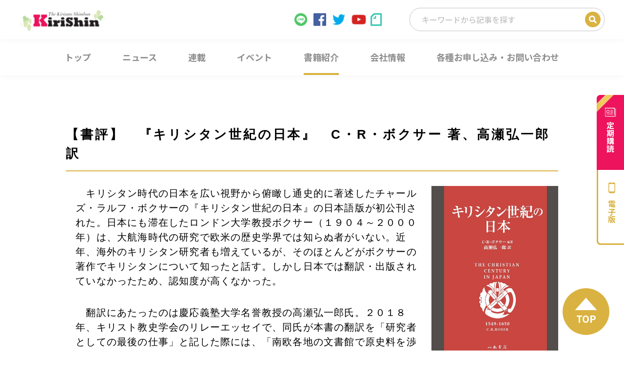

--- FILE ---
content_type: text/html; charset=UTF-8
request_url: https://www.kirishin.com/book/51505/
body_size: 12442
content:
<!DOCTYPE html>
<html lang="ja">

<head>
  <meta charset="utf-8">
  <meta name="keywords" content="キリスト新聞,キリスト教,ministry">
      <meta name="description" content="　キリシタン時代の日本を広い視野から俯瞰し通史的に著述したチャールズ・ラルフ・ボクサーの『キリシタン世紀の日本』の...">
  <meta name="viewport" content="width=device-width,initial-scale=1.0">


      
  
  <link rel="icon" type="image/vnd.microsoft.icon" href="https://www.kirishin.com/wp-content/themes/kirishin/favicon.ico">
  <link rel="stylesheet" href="https://www.kirishin.com/wp-content/themes/kirishin/style.css?20180702">
  <link rel="stylesheet" href="https://www.kirishin.com/wp-content/themes/kirishin/structure.css">
  <script src="//code.jquery.com/jquery-2.2.2.min.js"></script>
  <script src="https://www.kirishin.com/wp-content/themes/kirishin/js/common.js"></script>
  <script src="https://www.kirishin.com/wp-content/themes/kirishin/js/script.min.js"></script>
  <style>
    .grecaptcha-badge {
      visibility: hidden;
    }
  </style>
  <!--[if lt IE 9]>
  <script src="http://html5shiv.googlecode.com/svn/trunk/html5.js"></script>
  <![endif]-->

  
		<!-- All in One SEO 4.1.6.2 -->
		<title>【書評】 『キリシタン世紀の日本』 C・R・ボクサー 著、高瀬弘一郎 訳 - キリスト新聞社ホームページ</title>
		<meta name="robots" content="max-image-preview:large" />
		<link rel="canonical" href="https://www.kirishin.com/book/51505/" />
		<meta property="og:locale" content="ja_JP" />
		<meta property="og:site_name" content="キリスト新聞社ホームページ - 「キリスト新聞」1946年創刊。キリスト教界の最新ニュースをお届けするキリスト教メディアサイト。教会・牧師・信仰・カウンセリングについての情報満載。キリスト新聞のご購読申し込み受付中！「キリスト新聞社の本」好評発売中！" />
		<meta property="og:type" content="article" />
		<meta property="og:title" content="【書評】 『キリシタン世紀の日本』 C・R・ボクサー 著、高瀬弘一郎 訳 - キリスト新聞社ホームページ" />
		<meta property="og:url" content="https://www.kirishin.com/book/51505/" />
		<meta property="og:image" content="https://www.kirishin.com/wp-content/uploads/2021/11/61hzK-LJyQS.jpg" />
		<meta property="og:image:secure_url" content="https://www.kirishin.com/wp-content/uploads/2021/11/61hzK-LJyQS.jpg" />
		<meta property="og:image:width" content="996" />
		<meta property="og:image:height" content="1342" />
		<meta property="article:published_time" content="2021-11-16T05:27:15+00:00" />
		<meta property="article:modified_time" content="2021-11-16T05:27:15+00:00" />
		<meta name="twitter:card" content="summary_large_image" />
		<meta name="twitter:title" content="【書評】 『キリシタン世紀の日本』 C・R・ボクサー 著、高瀬弘一郎 訳 - キリスト新聞社ホームページ" />
		<meta name="twitter:image" content="https://www.kirishin.com/wp-content/uploads/2021/11/61hzK-LJyQS.jpg" />
		<script type="application/ld+json" class="aioseo-schema">
			{"@context":"https:\/\/schema.org","@graph":[{"@type":"WebSite","@id":"https:\/\/www.kirishin.com\/#website","url":"https:\/\/www.kirishin.com\/","name":"\u30ad\u30ea\u30b9\u30c8\u65b0\u805e\u793e\u30db\u30fc\u30e0\u30da\u30fc\u30b8","description":"\u300c\u30ad\u30ea\u30b9\u30c8\u65b0\u805e\u300d1946\u5e74\u5275\u520a\u3002\u30ad\u30ea\u30b9\u30c8\u6559\u754c\u306e\u6700\u65b0\u30cb\u30e5\u30fc\u30b9\u3092\u304a\u5c4a\u3051\u3059\u308b\u30ad\u30ea\u30b9\u30c8\u6559\u30e1\u30c7\u30a3\u30a2\u30b5\u30a4\u30c8\u3002\u6559\u4f1a\u30fb\u7267\u5e2b\u30fb\u4fe1\u4ef0\u30fb\u30ab\u30a6\u30f3\u30bb\u30ea\u30f3\u30b0\u306b\u3064\u3044\u3066\u306e\u60c5\u5831\u6e80\u8f09\u3002\u30ad\u30ea\u30b9\u30c8\u65b0\u805e\u306e\u3054\u8cfc\u8aad\u7533\u3057\u8fbc\u307f\u53d7\u4ed8\u4e2d\uff01\u300c\u30ad\u30ea\u30b9\u30c8\u65b0\u805e\u793e\u306e\u672c\u300d\u597d\u8a55\u767a\u58f2\u4e2d\uff01","inLanguage":"ja","publisher":{"@id":"https:\/\/www.kirishin.com\/#organization"}},{"@type":"Organization","@id":"https:\/\/www.kirishin.com\/#organization","name":"\u30ad\u30ea\u30b9\u30c8\u65b0\u805e\u793e\u30db\u30fc\u30e0\u30da\u30fc\u30b8","url":"https:\/\/www.kirishin.com\/"},{"@type":"BreadcrumbList","@id":"https:\/\/www.kirishin.com\/book\/51505\/#breadcrumblist","itemListElement":[{"@type":"ListItem","@id":"https:\/\/www.kirishin.com\/#listItem","position":1,"item":{"@type":"WebPage","@id":"https:\/\/www.kirishin.com\/","name":"\u30db\u30fc\u30e0","description":"\u300c\u30ad\u30ea\u30b9\u30c8\u65b0\u805e\u300d1946\u5e74\u5275\u520a\u3002\u30ad\u30ea\u30b9\u30c8\u6559\u754c\u306e\u6700\u65b0\u30cb\u30e5\u30fc\u30b9\u3092\u304a\u5c4a\u3051\u3059\u308b\u30ad\u30ea\u30b9\u30c8\u6559\u30e1\u30c7\u30a3\u30a2\u30b5\u30a4\u30c8\u3002\u6559\u4f1a\u30fb\u7267\u5e2b\u30fb\u4fe1\u4ef0\u30fb\u30ab\u30a6\u30f3\u30bb\u30ea\u30f3\u30b0\u306b\u3064\u3044\u3066\u306e\u60c5\u5831\u6e80\u8f09\u3002\u30ad\u30ea\u30b9\u30c8\u65b0\u805e\u306e\u3054\u8cfc\u8aad\u7533\u3057\u8fbc\u307f\u53d7\u4ed8\u4e2d\uff01\u300c\u30ad\u30ea\u30b9\u30c8\u65b0\u805e\u793e\u306e\u672c\u300d\u597d\u8a55\u767a\u58f2\u4e2d\uff01","url":"https:\/\/www.kirishin.com\/"},"nextItem":"https:\/\/www.kirishin.com\/book\/51505\/#listItem"},{"@type":"ListItem","@id":"https:\/\/www.kirishin.com\/book\/51505\/#listItem","position":2,"item":{"@type":"WebPage","@id":"https:\/\/www.kirishin.com\/book\/51505\/","name":"\u3010\u66f8\u8a55\u3011\u3000\u300e\u30ad\u30ea\u30b7\u30bf\u30f3\u4e16\u7d00\u306e\u65e5\u672c\u300f\u3000C\u30fbR\u30fb\u30dc\u30af\u30b5\u30fc \u8457\u3001\u9ad8\u702c\u5f18\u4e00\u90ce \u8a33","url":"https:\/\/www.kirishin.com\/book\/51505\/"},"previousItem":"https:\/\/www.kirishin.com\/#listItem"}]},{"@type":"Person","@id":"https:\/\/www.kirishin.com\/author\/kirishin\/#author","url":"https:\/\/www.kirishin.com\/author\/kirishin\/","name":"kirishin","image":{"@type":"ImageObject","@id":"https:\/\/www.kirishin.com\/book\/51505\/#authorImage","url":"https:\/\/secure.gravatar.com\/avatar\/8888c3127f96ace1dfbfc7caf815c72b?s=96&d=mm&r=g","width":96,"height":96,"caption":"kirishin"}},{"@type":"WebPage","@id":"https:\/\/www.kirishin.com\/book\/51505\/#webpage","url":"https:\/\/www.kirishin.com\/book\/51505\/","name":"\u3010\u66f8\u8a55\u3011 \u300e\u30ad\u30ea\u30b7\u30bf\u30f3\u4e16\u7d00\u306e\u65e5\u672c\u300f C\u30fbR\u30fb\u30dc\u30af\u30b5\u30fc \u8457\u3001\u9ad8\u702c\u5f18\u4e00\u90ce \u8a33 - \u30ad\u30ea\u30b9\u30c8\u65b0\u805e\u793e\u30db\u30fc\u30e0\u30da\u30fc\u30b8","inLanguage":"ja","isPartOf":{"@id":"https:\/\/www.kirishin.com\/#website"},"breadcrumb":{"@id":"https:\/\/www.kirishin.com\/book\/51505\/#breadcrumblist"},"author":"https:\/\/www.kirishin.com\/author\/kirishin\/#author","creator":"https:\/\/www.kirishin.com\/author\/kirishin\/#author","image":{"@type":"ImageObject","@id":"https:\/\/www.kirishin.com\/#mainImage","url":"https:\/\/www.kirishin.com\/wp-content\/uploads\/2021\/11\/61hzK-LJyQS.jpg","width":996,"height":1342},"primaryImageOfPage":{"@id":"https:\/\/www.kirishin.com\/book\/51505\/#mainImage"},"datePublished":"2021-11-16T05:27:15+09:00","dateModified":"2021-11-16T05:27:15+09:00"}]}
		</script>
		<!-- All in One SEO -->

<link rel='dns-prefetch' href='//www.google.com' />
<link rel='dns-prefetch' href='//s.w.org' />
		<script type="text/javascript">
			window._wpemojiSettings = {"baseUrl":"https:\/\/s.w.org\/images\/core\/emoji\/12.0.0-1\/72x72\/","ext":".png","svgUrl":"https:\/\/s.w.org\/images\/core\/emoji\/12.0.0-1\/svg\/","svgExt":".svg","source":{"concatemoji":"https:\/\/www.kirishin.com\/wp-includes\/js\/wp-emoji-release.min.js?ver=5.3.2"}};
			!function(e,a,t){var r,n,o,i,p=a.createElement("canvas"),s=p.getContext&&p.getContext("2d");function c(e,t){var a=String.fromCharCode;s.clearRect(0,0,p.width,p.height),s.fillText(a.apply(this,e),0,0);var r=p.toDataURL();return s.clearRect(0,0,p.width,p.height),s.fillText(a.apply(this,t),0,0),r===p.toDataURL()}function l(e){if(!s||!s.fillText)return!1;switch(s.textBaseline="top",s.font="600 32px Arial",e){case"flag":return!c([127987,65039,8205,9895,65039],[127987,65039,8203,9895,65039])&&(!c([55356,56826,55356,56819],[55356,56826,8203,55356,56819])&&!c([55356,57332,56128,56423,56128,56418,56128,56421,56128,56430,56128,56423,56128,56447],[55356,57332,8203,56128,56423,8203,56128,56418,8203,56128,56421,8203,56128,56430,8203,56128,56423,8203,56128,56447]));case"emoji":return!c([55357,56424,55356,57342,8205,55358,56605,8205,55357,56424,55356,57340],[55357,56424,55356,57342,8203,55358,56605,8203,55357,56424,55356,57340])}return!1}function d(e){var t=a.createElement("script");t.src=e,t.defer=t.type="text/javascript",a.getElementsByTagName("head")[0].appendChild(t)}for(i=Array("flag","emoji"),t.supports={everything:!0,everythingExceptFlag:!0},o=0;o<i.length;o++)t.supports[i[o]]=l(i[o]),t.supports.everything=t.supports.everything&&t.supports[i[o]],"flag"!==i[o]&&(t.supports.everythingExceptFlag=t.supports.everythingExceptFlag&&t.supports[i[o]]);t.supports.everythingExceptFlag=t.supports.everythingExceptFlag&&!t.supports.flag,t.DOMReady=!1,t.readyCallback=function(){t.DOMReady=!0},t.supports.everything||(n=function(){t.readyCallback()},a.addEventListener?(a.addEventListener("DOMContentLoaded",n,!1),e.addEventListener("load",n,!1)):(e.attachEvent("onload",n),a.attachEvent("onreadystatechange",function(){"complete"===a.readyState&&t.readyCallback()})),(r=t.source||{}).concatemoji?d(r.concatemoji):r.wpemoji&&r.twemoji&&(d(r.twemoji),d(r.wpemoji)))}(window,document,window._wpemojiSettings);
		</script>
		<style type="text/css">
img.wp-smiley,
img.emoji {
	display: inline !important;
	border: none !important;
	box-shadow: none !important;
	height: 1em !important;
	width: 1em !important;
	margin: 0 .07em !important;
	vertical-align: -0.1em !important;
	background: none !important;
	padding: 0 !important;
}
</style>
	<link rel='stylesheet' id='wp-block-library-css'  href='https://www.kirishin.com/wp-includes/css/dist/block-library/style.min.css?ver=5.3.2' type='text/css' media='all' />
<link rel='stylesheet' id='contact-form-7-css'  href='https://www.kirishin.com/wp-content/plugins/contact-form-7/includes/css/styles.css?ver=5.2' type='text/css' media='all' />
<link rel='stylesheet' id='wordpress-popular-posts-css-css'  href='https://www.kirishin.com/wp-content/plugins/wordpress-popular-posts/assets/css/wpp.css?ver=5.5.1' type='text/css' media='all' />
<script type='text/javascript' src='https://www.kirishin.com/wp-includes/js/jquery/jquery.js?ver=1.12.4-wp'></script>
<script type='text/javascript' src='https://www.kirishin.com/wp-includes/js/jquery/jquery-migrate.min.js?ver=1.4.1'></script>
<script type='application/json' id="wpp-json">
{"sampling_active":0,"sampling_rate":100,"ajax_url":"https:\/\/www.kirishin.com\/wp-json\/wordpress-popular-posts\/v1\/popular-posts","api_url":"https:\/\/www.kirishin.com\/wp-json\/wordpress-popular-posts","ID":51505,"token":"6cea1028f0","lang":0,"debug":0}
</script>
<script type='text/javascript' src='https://www.kirishin.com/wp-content/plugins/wordpress-popular-posts/assets/js/wpp.min.js?ver=5.5.1'></script>
<link rel='https://api.w.org/' href='https://www.kirishin.com/wp-json/' />
<link rel="EditURI" type="application/rsd+xml" title="RSD" href="https://www.kirishin.com/xmlrpc.php?rsd" />
<link rel="wlwmanifest" type="application/wlwmanifest+xml" href="https://www.kirishin.com/wp-includes/wlwmanifest.xml" /> 
<link rel='prev' title='【書評】　『パウロと律法』　ヴェロニカ・コペルスキ 著、澤村雅史 訳' href='https://www.kirishin.com/book/51481/' />
<link rel='next' title='【書評】　『死者と霊性』　末木文美士 編' href='https://www.kirishin.com/book/51584/' />
<link rel='shortlink' href='https://www.kirishin.com/?p=51505' />
<link rel="alternate" type="application/json+oembed" href="https://www.kirishin.com/wp-json/oembed/1.0/embed?url=https%3A%2F%2Fwww.kirishin.com%2Fbook%2F51505%2F" />
<link rel="alternate" type="text/xml+oembed" href="https://www.kirishin.com/wp-json/oembed/1.0/embed?url=https%3A%2F%2Fwww.kirishin.com%2Fbook%2F51505%2F&#038;format=xml" />
            <style id="wpp-loading-animation-styles">@-webkit-keyframes bgslide{from{background-position-x:0}to{background-position-x:-200%}}@keyframes bgslide{from{background-position-x:0}to{background-position-x:-200%}}.wpp-widget-placeholder,.wpp-widget-block-placeholder{margin:0 auto;width:60px;height:3px;background:#dd3737;background:linear-gradient(90deg,#dd3737 0%,#571313 10%,#dd3737 100%);background-size:200% auto;border-radius:3px;-webkit-animation:bgslide 1s infinite linear;animation:bgslide 1s infinite linear}</style>
            
<style type="text/css">
.a-stats {
	width: auto;
}
.a-stats a {
	background: #7CA821;
	background-image:-moz-linear-gradient(0% 100% 90deg,#5F8E14,#7CA821);
	background-image:-webkit-gradient(linear,0% 0,0% 100%,from(#7CA821),to(#5F8E14));
	border: 1px solid #5F8E14;
	border-radius:3px;
	color: #CFEA93;
	cursor: pointer;
	display: block;
	font-weight: normal;
	height: 100%;
	-moz-border-radius:3px;
	padding: 7px 0 8px;
	text-align: center;
	text-decoration: none;
	-webkit-border-radius:3px;
	width: 100%;
}
.a-stats a:hover {
	text-decoration: none;
	background-image:-moz-linear-gradient(0% 100% 90deg,#6F9C1B,#659417);
	background-image:-webkit-gradient(linear,0% 0,0% 100%,from(#659417),to(#6F9C1B));
}
.a-stats .count {
	color: #FFF;
	display: block;
	font-size: 15px;
	line-height: 16px;
	padding: 0 13px;
	white-space: nowrap;
}
</style>


  

      <meta property="og:description" content="　キリシタン時代の日本を広い視野から俯瞰し通史的に著述したチャールズ・ラルフ・ボクサーの『キリシタン世紀の日本』の..." />
    <meta name="twitter:description" content="　キリシタン時代の日本を広い視野から俯瞰し通史的に著述したチャールズ・ラルフ・ボクサーの『キリシタン世紀の日本』の..." />
  
  <script async src="https://www.googletagmanager.com/gtag/js?id=UA-115541225-1"></script>
  <script>
    window.dataLayer = window.dataLayer || [];

    function gtag() {
      dataLayer.push(arguments);
    }
    gtag('js', new Date());

    gtag('config', 'UA-115541225-1');
  </script>


  <!-- BowNow トラッキング -->
  <script>
    var _bownow_trace_id_ = "UTC_59802e8361fea";
    var hm = document.createElement("script");
    hm.src = "https://contents.bownow.jp/js/trace.js";
    document.getElementsByTagName("head")[0].appendChild(hm);
  </script>
  <!-- /BowNow トラッキング -->

  
</head>

<body id="body-book" class="book-template-default single single-book postid-51505 metaslider-plugin">
  <div class="l-wrapper">

    <!-- facebook -->
    <div id="fb-root"></div>
    <script>
      (function(d, s, id) {
        var js, fjs = d.getElementsByTagName(s)[0];
        if (d.getElementById(id)) return;
        js = d.createElement(s);
        js.id = id;
        js.src = "//connect.facebook.net/ja_JP/sdk.js#xfbml=1&version=v2.9&appId=758985807513330";
        fjs.parentNode.insertBefore(js, fjs);
      }(document, 'script', 'facebook-jssdk'));
    </script>

    <header id="js-header" class="l-header">
      <div class="l-header__upper">
        <div class="l-header__inner">
          <h1 class="l-header__logo">
            <a href="/">
              <img src="https://www.kirishin.com/wp-content/themes/kirishin/images/header/img_logo.svg" alt="Kirishin">
            </a>
          </h1>

          <div class="l-header__right">
            <ul class="l-header__sns">
              <li class="l-header__sns l-header__sns--line"><a href="https://line.me/R/ti/p/@656afglx" target="_blank"><img src="https://www.kirishin.com/wp-content/themes/kirishin/images/header/icon_line.svg"></a></li>
              <li class="l-header__sns l-header__sns--facebook"><a href="https://www.facebook.com/KirisutoShimbun/" target="_blank"><img src="https://www.kirishin.com/wp-content/themes/kirishin/images/header/icon_facebook.svg"></a></li>
              <li class="l-header__sns l-header__sns--twitter"><a href="https://twitter.com/christweekly/" target="_blank"><img src="https://www.kirishin.com/wp-content/themes/kirishin/images/header/icon_twitter.svg"></a></li>
              <li class="l-header__sns l-header__sns--youtube"><a href="https://www.youtube.com/channel/UCE8xOIS_-tn3Uu84U4__h8g" target="_blank"><img src="https://www.kirishin.com/wp-content/themes/kirishin/images/header/icon_youtube.svg"></a></li>
              <li class="l-header__sns l-header__sns--note"><a href="https://note.com/macchan1109/" target="_blank"><img src="https://www.kirishin.com/wp-content/themes/kirishin/images/header/icon_note.svg"></a></li>
            </ul>

            <form role="search" method="get" class="c-post-search" action="https://www.kirishin.com/">
              <input type="search" class="c-post-search__input" placeholder="キーワードから記事を探す" value="" name="s" title="検索">
              <input type="submit" class="c-post-search__submit" value="検索">
              <!-- <form role="search" method="get" class="search-form" action="https://www.kirishin.com/">
              <label> -->
              <!-- <span class="screen-reader-text"></span> -->
              <!-- <input type="search" class="search-field" placeholder="Search …" value="" name="s" title="検索:" />
              </label>
              <input type="submit" class="search-submit" value="検索" />
            </form> -->
            </form>

          </div>
        </div>
      </div>

      <nav>
        <ul class="c-gnav-lists">
          <li class="c-gnav-list c-gnav-list__top"><a href="/"><span>トップ</span></a></li>
          <li class="c-gnav-list c-gnav-list__news">
            <a class="c-gnav-list__toggle" href="/news/"><span>ニュース</span></a>
            <ul class="c-gnav-sublists">
              <li class="c-gnav-sublist"><a href="/category/feature/"><span>特集</span></a></li>
              <li class="c-gnav-sublist"><a href="/category/mission-church-theology/"><span>宣教・教会・神学</span></a></li>
              <li class="c-gnav-sublist"><a href="/category/society-education-list/"><span>社会・教育</span></a></li>
              <li class="c-gnav-sublist"><a href="/category/overseas/"><span>海外</span></a></li>
              <li class="c-gnav-sublist"><a href="/category/movie-music-culture/"><span>映画・音楽・文化</span></a></li>
            </ul>
          </li>
          <li class="c-gnav-list c-gnav-list__serialization"><a href="/category/serialization/"><span>連載</span></a></li>
          <li class="c-gnav-list c-gnav-list__event"><a href="/category/event/"><span>イベント</span></a></li>
          <li class="c-gnav-list c-gnav-list__book"><a href="/book/"><span>書籍紹介</span></a></li>
          <li class="c-gnav-list c-gnav-list__company">
            <span class="c-gnav-list__toggle"><span>会社情報</span></span>
            <ul class="c-gnav-sublists">
              <li class="c-gnav-sublist"><a href="/about/"><span>キリスト新聞とは</span></a></li>
              <li class="c-gnav-sublist"><a href="/ministry/"><span>Ministryとは</span></a></li>
              <li class="c-gnav-sublist"><a href="/nenkan-book/"><span>キリスト教年鑑とは</span></a></li>
              <li class="c-gnav-sublist"><a href="/company/"><span>会社案内</span></a></li>
            </ul>
          </li>
          <li class="c-gnav-list c-gnav-list__contact"><a href="/contact/"><span>各種お申し込み・お問い合わせ</span></a></li>
        </ul>
      </nav>

      <nav class="c-drawer-hamburger">
        <div class="c-drawer-hamburger__trigger">
          <span></span>
          <span></span>
          <span></span>
        </div>
      </nav>

      <ul class="c-drawer-menu">
        <li class="c-drawer-menu__item"><a href="/">トップ</a></li>
        <li class="c-drawer-menu__item">
          <span class="c-drawer-menu__toggle">ニュース</span>
          <ul class="">
            <li class=""><a href="/category/feature/">特集</a></li>
            <li class=""><a href="/category/mission-church-theology/">宣教・教会・神学</a></li>
            <li class=""><a href="/category/society-education-list/">社会・教育</a></li>
            <li class=""><a href="/category/oversea/">海外</a></li>
            <li class=""><a href="/category/movie-music-culture/">映画・音楽・文化</a></li>
          </ul>
        </li>
        <li class="c-drawer-menu__item"><a href="/category/serialization/">連載</a></li>
        <li class="c-drawer-menu__item"><a href="/category/event/">イベント</a></li>
        <li class="c-drawer-menu__item"><a href="/book/">書籍紹介</a></li>
        <li class="c-drawer-menu__item">
          <span class="c-drawer-menu__toggle" href="/">会社情報</span>
          <ul class="">
            <li class=""><a href="/about/">キリスト新聞とは</a></li>
            <li class=""><a href="/ministry/">Ministryとは</a></li>
            <li class=""><a href="/nenkan-book/">キリスト教年鑑とは</a></li>
            <li class=""><a href="/company/">会社案内</a></li>
          </ul>
        </li>
        <li class="c-drawer-menu__item"><a href="/contact/">各種お申し込み・お問い合わせ</a></li>
      </ul>

      <ul class="c-side-bnr">
        <li class="c-side-bnr__item">
          <a href="/teiki/" class="c-side-bnr__subscribe"><span>定期購読</span></a>
        </li>
        <li class="c-side-bnr__item">
          <a href="http://denshiban.kirishin.com/" class="c-side-bnr__smartphone"><span>電子版</span></a>
        </li>
      </ul>
    </header>

          <div class="wrapper">
        <ul class="breadcrumb pc-only breadcrumb-single">
          <!-- Breadcrumb NavXT 7.0.2 -->
<li><a href="https://www.kirishin.com">トップ</a></li><li><a href="https://www.kirishin.com/book/">書籍紹介</a><li>【書評】　『キリシタン世紀の日本』　C・R・ボクサー 著、高瀬弘一郎 訳</li>        </ul>
      </div>
    
    <main class="l-main">
<div class="l-section__inner">

  <section class="single-content">
    <header class="single-content_header">
      <h1 class="single-content_title single-content_title__book">【書評】　『キリシタン世紀の日本』　C・R・ボクサー 著、高瀬弘一郎 訳</h1>
    </header>
    <div class="single-content">
      <div class="inner">
        <div class="single-content_textarea cf">
                                  <div class="single-content_img"><img itemprop="image" src="https://www.kirishin.com/wp-content/uploads/2021/11/61hzK-LJyQS.jpg" alt="" /></div>
                    <p>　キリシタン時代の日本を広い視野から俯瞰し通史的に著述したチャールズ・ラルフ・ボクサーの『キリシタン世紀の日本』の日本語版が初公刊された。日本にも滞在したロンドン大学教授ボクサー（１９０４～２０００年）は、大航海時代の研究で欧米の歴史学界では知らぬ者がいない。近年、海外のキリシタン研究者も増えているが、そのほとんどがボクサーの著作でキリシタンについて知ったと話す。しかし日本では翻訳・出版されていなかったため、認知度が高くなかった。</p>
<p>　翻訳にあたったのは慶応義塾大学名誉教授の高瀬弘一郎氏。２０１８年、キリスト教史学会のリレーエッセイで、同氏が本書の翻訳を「研究者としての最後の仕事」と記した際には、「南欧各地の文書館で原史料を渉猟・精査してきた氏が最後に手掛けるのが、なぜ近代の英語の本なのか？」と不思議がる声も上がったが、彼は学生時代にボクサーの著作から学び、来日時には講演を聴きにいったことがあるのだという。また、長くキリシタン研究界をけん引してきた岸野久氏からも本書の翻訳を勧められ、励まされたと「訳者解説」で述べている。</p>
<p>　ボクサーによる初版が刊行されてから７０年。その後の新しい知見は盛り込まれていないが、高い教養と学識をもって大航海時代の世界情勢の中に日本のキリシタンを位置づけ、時代背景と共に著述したという点で有意義な史観を提供する。キリシタン史は、決して殉教から信仰の復活に至る道程だけではない。ボクサーは膨大な書籍・手稿を蒐集し、自家薬籠中の物とすることで、キリシタンが生きた時代と世界を解明した。</p>
<p>　翻訳に加え、高瀬氏による詳細な訳註が付されていることも大きな特徴。例えば、穴吊りに関してボクサーはこのように書いている。</p>
<blockquote>
<p>　この悪魔の如き発明をした者については、竹中采女とも、（後の）宗門改役井上とも言われているが、一六三二年以降それが大部分火刑に取って代わった。姉崎教授は、この方法は穴に身体をまっすぐな姿勢で埋めることにあり、そのため頭だけ突き出たのだと述べている。この点で彼は完全に間違っている。同時代のポルトガル人やオランダ人の目撃者の記録から、この方法は日本語の名称が暗示しているように、穴の中に身体を吊すことを意味したことは極めて明白である。犠牲者は身体を胸のあたりできつく縛られ（片方の手は棄教の合図をするために、自由にされていた）、通常排泄物やその他の汚物が入れてある穴の中に、絞首台から頭を下に吊るされ、その穴の表面は彼の膝と同じ高さであった。血を若干たらすために、額に小刀で軽い傷がつけられた。</p>
</blockquote>
<p>　これに対して高瀬氏は訳註でボクサーの記述を裏づける文献を明確に示し、第三者による検証を可能にする。</p>
<p>　キリシタン殉教者の総数も同様で、新井白石の時代から、「殉教者数」に関するさまざまな説があるが、史料に基づき、現在、学術的に受け入れられる総数が訳註で解説されている。ボクサーが引用した原史料との差異（誤記やボクサーの誤解を含む）を適示し、原史料が日本のものである場合は、英語からの重訳とせず、元の史料の原文を載せるなど、訳者による高度で精密な作業が本書の価値をさらに高めている。「氏が最後に手掛けるのが、なぜ近代の英語の本なのか？」という疑問は、氏が手掛けなければこの水準の翻訳書は完成しなかったという結論に行き着く。</p>
<p>　高瀬氏は若いころ、南欧の文書館閲覧室に通ってカードを採りながらイエズス会文書を読んだと回想する。いまは当時に比べてはるかに易しく第一級の根本史料が閲読可能であるにもかかわらず、あまり活用されることなく放置されていると惜しむ。本書に込められた後進へのエールを受け止めながら、グローバルヒストリーの中で光を放つキリシタンの姿をとらえ返したい。</p>
        </div>
        <!-- /single-content_textarea -->
                  <div class="single-book-spec">
            <p>【16,500円（本体15,000円＋税）】<br />
【八木書店出版部】978-4840622387</p>
          </div>
        
                  <ul class="single-book-link cf">
                                      <li>
                <div class="button_orange"><a href="https://www.amazon.co.jp/%E3%82%AD%E3%83%AA%E3%82%B7%E3%82%BF%E3%83%B3%E4%B8%96%E7%B4%80%E3%81%AE%E6%97%A5%E6%9C%AC-C%E3%83%BBR%E3%83%BB%E3%83%9C%E3%82%AF%E3%82%B5%E3%83%BC/dp/4840622388" target="_blank">amazonで購入</a></div>
              </li>
                      </ul>
        
        <p class="single-content_back"><a href="https://www.kirishin.com/book/">書籍一覧ページへ</a></p>

                <footer class="single-content_footer cf">
          <ul class="share-sns_btn cf">
            <li><a class="twitter-social-button" href="" onClick="window.open(encodeURI(decodeURI(this.href)), 'tweetwindow', 'width=650, height=470, personalbar=0, toolbar=0, scrollbars=1, sizable=1'); return false;"><img src="https://www.kirishin.com/wp-content/themes/kirishin/img/single/icon_twitter.png" alt="Twitter"></a></li>
            <li><a class="mixi-social-button" href="" target="_blank"><img src="https://www.kirishin.com/wp-content/themes/kirishin/img/single/icon_mixi.png" alt="mixi"></a></li>
            <li><a class="line-social-button" href="" target="_blank"><img src="https://www.kirishin.com/wp-content/themes/kirishin/img/single/icon_line.png" alt="Line"></a></li>
            <li><a href="" class="hatena-bookmark-button hatena-social-button" data-hatena-bookmark-layout="simple" title=""><img src="https://www.kirishin.com/wp-content/themes/kirishin/img/single/icon_hatena.png" alt="Hatena book mark"></a><script type="text/javascript" src="https://b.st-hatena.com/js/bookmark_button.js" charset="utf-8" async="async"></script></li>
            <li><a class="facebook-social-button" href="" onclick="window.open(this.href, 'FBwindow', 'width=650, height=450, menubar=no, toolbar=no, scrollbars=yes'); return false;"><img src="https://www.kirishin.com/wp-content/themes/kirishin/img/single/icon_facebook.png" alt="facebook"></a></li>
            <li><a class="googleplus-social-button" href="" onClick="window.open(encodeURI(decodeURI(this.href)),'width=650, height=470, personalbar=0, toolbar=0, scrollbars=1, sizable=1'); return false;"><img src="https://www.kirishin.com/wp-content/themes/kirishin/img/single/icon_google.png" alt="google plus"></a></li>
          </ul>
          <ul class="share-print_btn cf">
            <li><a class="js-print-btn" href=""><img src="https://www.kirishin.com/wp-content/themes/kirishin/img/single/btn_print.png" alt="この記事を印刷"></a></li>
            <li><a class="js-mail-btn" href=""><img src="https://www.kirishin.com/wp-content/themes/kirishin/img/single/btn_mail.png" alt="メールで紹介する"></a></li>
          </ul>
        </footer>
        <!-- /single-content_footer-->


      </div>
      <!-- /inner -->
    </div>
  </section>
  <!-- /single-content -->

</div>

<section class="p-bnr__lists">
  <div class="l-section__inner">
    <ul class="p-bnr__list">
      <li id="widget_sp_image-2" class="widget widget_sp_image"><a href="https://www.hungerzero.jp/" id="https://www.hungerzero.jp/" target="_blank" class="widget_sp_image-image-link"><img width="3416" height="1568" class="attachment-full" style="max-width: 100%;" srcset="https://www.kirishin.com/wp-content/uploads/2018/08/HungerZero-logo.jpg 3416w, https://www.kirishin.com/wp-content/uploads/2018/08/HungerZero-logo-300x138.jpg 300w, https://www.kirishin.com/wp-content/uploads/2018/08/HungerZero-logo-768x353.jpg 768w, https://www.kirishin.com/wp-content/uploads/2018/08/HungerZero-logo-1024x470.jpg 1024w" sizes="(max-width: 3416px) 100vw, 3416px" src="https://www.kirishin.com/wp-content/uploads/2018/08/HungerZero-logo.jpg" /></a></li>
<li id="widget_sp_image-37" class="widget widget_sp_image"><a href="https://christianlife.jp/news/feb7_2026/" id="https://christianlife.jp/news/feb7_2026/" target="_blank" class="widget_sp_image-image-link"><img width="700" height="440" class="attachment-full" style="max-width: 100%;" srcset="https://www.kirishin.com/wp-content/uploads/2026/01/6fcbc4006a8f6621c197e8a0b72ffa05.png 700w, https://www.kirishin.com/wp-content/uploads/2026/01/6fcbc4006a8f6621c197e8a0b72ffa05-300x189.png 300w" sizes="(max-width: 700px) 100vw, 700px" src="https://www.kirishin.com/wp-content/uploads/2026/01/6fcbc4006a8f6621c197e8a0b72ffa05.png" /></a></li>
<li id="media_image-13" class="widget widget_media_image"><a href="https://www.tuts.ac.jp/"><img width="300" height="132" src="https://www.kirishin.com/wp-content/uploads/2025/10/ee5d6eb17b4295923917832fc66a73b0-300x132.jpg" class="image wp-image-80262  attachment-medium size-medium" alt="" style="max-width: 100%; height: auto;" srcset="https://www.kirishin.com/wp-content/uploads/2025/10/ee5d6eb17b4295923917832fc66a73b0-300x132.jpg 300w, https://www.kirishin.com/wp-content/uploads/2025/10/ee5d6eb17b4295923917832fc66a73b0-1024x451.jpg 1024w, https://www.kirishin.com/wp-content/uploads/2025/10/ee5d6eb17b4295923917832fc66a73b0-768x339.jpg 768w, https://www.kirishin.com/wp-content/uploads/2025/10/ee5d6eb17b4295923917832fc66a73b0-1536x677.jpg 1536w, https://www.kirishin.com/wp-content/uploads/2025/10/ee5d6eb17b4295923917832fc66a73b0-2048x903.jpg 2048w" sizes="(max-width: 300px) 100vw, 300px" /></a></li>
<li id="media_image-12" class="widget widget_media_image"><a href="https://www.saniku.ac.jp/12/"><img width="287" height="127" src="https://www.kirishin.com/wp-content/uploads/2025/07/saniku_portal-1.jpg" class="image wp-image-79066  attachment-full size-full" alt="" style="max-width: 100%; height: auto;" /></a></li>
<li id="widget_sp_image-33" class="widget widget_sp_image"><a href="https://bp-uccj.jp/book/b666857.html" target="_blank" class="widget_sp_image-image-link"><img width="286" height="126" class="attachment-full" style="max-width: 100%;" src="https://www.kirishin.com/wp-content/uploads/2025/08/08bf66cbb49ca8b5e6f43f63f527b7c7.jpg" /></a></li>
<li id="media_image-14" class="widget widget_media_image"><a href="https://aes.mission.or.jp/request-documents/"><img width="300" height="132" src="https://www.kirishin.com/wp-content/uploads/2025/11/35222E7F-FB0B-46E2-9E41-77154F160DC2-300x132.png" class="image wp-image-80453  attachment-medium size-medium" alt="" style="max-width: 100%; height: auto;" srcset="https://www.kirishin.com/wp-content/uploads/2025/11/35222E7F-FB0B-46E2-9E41-77154F160DC2-300x132.png 300w, https://www.kirishin.com/wp-content/uploads/2025/11/35222E7F-FB0B-46E2-9E41-77154F160DC2.png 572w" sizes="(max-width: 300px) 100vw, 300px" /></a></li>
<li id="widget_sp_image-36" class="widget widget_sp_image"><a href="https://www.shiko-sha.co.jp/" target="_blank" class="widget_sp_image-image-link"><img width="2560" height="1128" class="attachment-full" style="max-width: 100%;" srcset="https://www.kirishin.com/wp-content/uploads/2025/07/banner_shikosha_1736x3940_2025-scaled.jpg 2560w, https://www.kirishin.com/wp-content/uploads/2025/07/banner_shikosha_1736x3940_2025-300x132.jpg 300w, https://www.kirishin.com/wp-content/uploads/2025/07/banner_shikosha_1736x3940_2025-1024x451.jpg 1024w, https://www.kirishin.com/wp-content/uploads/2025/07/banner_shikosha_1736x3940_2025-768x338.jpg 768w, https://www.kirishin.com/wp-content/uploads/2025/07/banner_shikosha_1736x3940_2025-1536x677.jpg 1536w, https://www.kirishin.com/wp-content/uploads/2025/07/banner_shikosha_1736x3940_2025-2048x902.jpg 2048w" sizes="(max-width: 2560px) 100vw, 2560px" src="https://www.kirishin.com/wp-content/uploads/2025/07/banner_shikosha_1736x3940_2025-scaled.jpg" /></a></li>
<li id="widget_sp_image-31" class="widget widget_sp_image"><a href="http://www7b.biglobe.ne.jp/~marufuku/" id="http://www7b.biglobe.ne.jp/~marufuku/" target="_blank" class="widget_sp_image-image-link"><img width="1250" height="550" class="attachment-full" style="max-width: 100%;" srcset="https://www.kirishin.com/wp-content/uploads/2021/06/13f67c435b47b4f62e3e457098a9e871.jpg 1250w, https://www.kirishin.com/wp-content/uploads/2021/06/13f67c435b47b4f62e3e457098a9e871-300x132.jpg 300w, https://www.kirishin.com/wp-content/uploads/2021/06/13f67c435b47b4f62e3e457098a9e871-1024x451.jpg 1024w, https://www.kirishin.com/wp-content/uploads/2021/06/13f67c435b47b4f62e3e457098a9e871-768x338.jpg 768w" sizes="(max-width: 1250px) 100vw, 1250px" src="https://www.kirishin.com/wp-content/uploads/2021/06/13f67c435b47b4f62e3e457098a9e871.jpg" /></a></li>
<li id="media_image-5" class="widget widget_media_image"><a href="https://cl-kenkin.com/"><img width="287" height="126" src="https://www.kirishin.com/wp-content/uploads/2021/07/214308374_803530450360929_2608412015539568381_n.png" class="image wp-image-49810  attachment-full size-full" alt="" style="max-width: 100%; height: auto;" /></a></li>
<li id="widget_sp_image-32" class="widget widget_sp_image"><a href="http://www.easter-net.co.jp/" id="http://www.easter-net.co.jp/" target="_blank" class="widget_sp_image-image-link"><img width="1589" height="700" class="attachment-full" style="max-width: 100%;" srcset="https://www.kirishin.com/wp-content/uploads/2021/08/ec501e7a003cd2076c602a96a837e956.jpg 1589w, https://www.kirishin.com/wp-content/uploads/2021/08/ec501e7a003cd2076c602a96a837e956-300x132.jpg 300w, https://www.kirishin.com/wp-content/uploads/2021/08/ec501e7a003cd2076c602a96a837e956-1024x451.jpg 1024w, https://www.kirishin.com/wp-content/uploads/2021/08/ec501e7a003cd2076c602a96a837e956-768x338.jpg 768w, https://www.kirishin.com/wp-content/uploads/2021/08/ec501e7a003cd2076c602a96a837e956-1536x677.jpg 1536w" sizes="(max-width: 1589px) 100vw, 1589px" src="https://www.kirishin.com/wp-content/uploads/2021/08/ec501e7a003cd2076c602a96a837e956.jpg" /></a></li>
<li id="widget_sp_image-23" class="widget widget_sp_image"><a href="https://cult110.info/" target="_blank" class="widget_sp_image-image-link"><img width="316" height="60" class="attachment-full" style="max-width: 100%;" srcset="https://www.kirishin.com/wp-content/uploads/2020/04/logo2020_preview.png 316w, https://www.kirishin.com/wp-content/uploads/2020/04/logo2020_preview-300x57.png 300w" sizes="(max-width: 316px) 100vw, 316px" src="https://www.kirishin.com/wp-content/uploads/2020/04/logo2020_preview.png" /></a></li>
<li id="widget_sp_image-3" class="widget widget_sp_image"><a href="http://seisyodeasobo.wixsite.com/biblecollection" target="_blank" class="widget_sp_image-image-link"><img width="600" height="264" alt="聖コレクション リアル神ゲーあります。「聖書で、遊ぼう。」聖書コレクション" class="attachment-full" style="max-width: 100%;" srcset="https://www.kirishin.com/wp-content/uploads/2017/06/bnr_hunter.jpg 600w, https://www.kirishin.com/wp-content/uploads/2017/06/bnr_hunter-300x132.jpg 300w" sizes="(max-width: 600px) 100vw, 600px" src="https://www.kirishin.com/wp-content/uploads/2017/06/bnr_hunter.jpg" /></a></li>
<li id="widget_sp_image-22" class="widget widget_sp_image"><a href="http://www.kirishin.com/?s=%E6%B1%82%E4%BA%BA" target="_blank" class="widget_sp_image-image-link"><img width="2500" height="1100" alt="求人／募集／招聘" class="attachment-full" style="max-width: 100%;" srcset="https://www.kirishin.com/wp-content/uploads/2019/06/ae9c50c7ab0bf4115478f73d85ef5627.jpg 2500w, https://www.kirishin.com/wp-content/uploads/2019/06/ae9c50c7ab0bf4115478f73d85ef5627-300x132.jpg 300w, https://www.kirishin.com/wp-content/uploads/2019/06/ae9c50c7ab0bf4115478f73d85ef5627-768x338.jpg 768w, https://www.kirishin.com/wp-content/uploads/2019/06/ae9c50c7ab0bf4115478f73d85ef5627-1024x451.jpg 1024w" sizes="(max-width: 2500px) 100vw, 2500px" src="https://www.kirishin.com/wp-content/uploads/2019/06/ae9c50c7ab0bf4115478f73d85ef5627.jpg" /></a></li>
<li id="media_image-2" class="widget widget_media_image"><a href="http://www.kirishin.com/2019/09/18/29392/"><img width="300" height="132" src="https://www.kirishin.com/wp-content/uploads/2019/09/306f4fbdeab85822aa5b3d85fe785c74-300x132.jpg" class="image wp-image-29411  attachment-medium size-medium" alt="" style="max-width: 100%; height: auto;" srcset="https://www.kirishin.com/wp-content/uploads/2019/09/306f4fbdeab85822aa5b3d85fe785c74-300x132.jpg 300w, https://www.kirishin.com/wp-content/uploads/2019/09/306f4fbdeab85822aa5b3d85fe785c74-768x338.jpg 768w, https://www.kirishin.com/wp-content/uploads/2019/09/306f4fbdeab85822aa5b3d85fe785c74-1024x451.jpg 1024w" sizes="(max-width: 300px) 100vw, 300px" /></a></li>
<li id="media_image-6" class="widget widget_media_image"><a href="https://tama-ten.online/product/230801/"><img width="286" height="126" src="https://www.kirishin.com/wp-content/uploads/2023/08/363525795_679839393573422_5599685780414537611_n-1.png" class="image wp-image-61950  attachment-full size-full" alt="" style="max-width: 100%; height: auto;" /></a></li>
<li id="media_image-10" class="widget widget_media_image"><a href="https://hiram.tokyo/"><img width="284" height="94" src="https://www.kirishin.com/wp-content/uploads/2024/02/426117724_751665196890360_209148245819992521_n.png" class="image wp-image-64826  attachment-full size-full" alt="" style="max-width: 100%; height: auto;" /></a></li>
<li id="media_image-11" class="widget widget_media_image"><a href="https://tamamono.club/"><img width="286" height="125" src="https://www.kirishin.com/wp-content/uploads/2024/02/422856794_2282083441989816_7388478288885899279_n.png" class="image wp-image-64825  attachment-full size-full" alt="" style="max-width: 100%; height: auto;" /></a></li>
    </ul>
  </div>
</section>
</main>

<footer class="l-footer">
  <div class="l-footer__inner">
    <div class="c-footer__left">
      <div class="c-footer__logo">
        <img src="https://www.kirishin.com/wp-content/themes/kirishin/images/common/img_logo.svg" alt="Kirishin">
      </div>
    </div>

    <div class="c-footer__right">
      <nav class="c-footer-navi">
        <ul class="c-footer-lists">
          <li><a href="/">トップ</a></li>
          <li>
            <a href="/news/">ニュース</a>
            <ul>
              <li><a href="/category/feature/">特集</a></li>
              <li><a href="/category/mission-church-theology/">宣教・教会・神学</a></li>
              <li><a href="/category/society-education-list/">社会・教育</a></li>
              <li><a href="/category/society-education-list/">海外</a></li>
              <li><a href="/category/movie-music-culture/">映画・音楽・文化</a></li>
            </ul>
          </li>
          <li><a href="/category/serialization/">連載</a></li>
        </ul>
        <ul class="c-footer-lists">
          <li><a href="/category/event/">イベント</a></li>
          <li><a href="/book/">書籍紹介</a></li>
          <li>
            <span>会社情報</span>
            <ul>
              <li><a href="/about/">キリスト新聞とは</a></li>
              <li><a href="/ministry/">Ministryとは</a></li>
              <li><a href="/nenkan-book/">キリスト教年鑑とは</a></li>
              <li><a href="/company/">会社案内</a></li>
              <li><a href="/store/">書店一覧</a></li>
            </ul>
          </li>
        </ul>
        <ul class="c-footer-lists">
          <li><a href="/contact/">各種お問い合わせ・お申し込み</a></li>
          <li><a href="/teiki/">定期購読のお申し込み</a></li>
          <li>
            <ul class="c-footer-sns">
              <li class="c-footer-sns__line"><a href="https://line.me/R/ti/p/@656afglx" target="_blank"><img src="https://www.kirishin.com/wp-content/themes/kirishin/images/common/icon_line.svg"></a></li>
              <li class="c-footer-sns__facebook"><a href="https://www.facebook.com/KirisutoShimbun/" target="_blank"><img src="https://www.kirishin.com/wp-content/themes/kirishin/images/common/icon_facebook.svg"></a></li>
              <li class="c-footer-sns__twitter"><a href="https://twitter.com/christweekly/" target="_blank"><img src="https://www.kirishin.com/wp-content/themes/kirishin/images/common/icon_twitter.svg"></a></li>
              <li class="c-footer-sns__youtube"><a href="https://www.youtube.com/channel/UCE8xOIS_-tn3Uu84U4__h8g" target="_blank"><img src="https://www.kirishin.com/wp-content/themes/kirishin/images/common/icon_youtube.svg"></a></li>
              <li class="c-footer-sns__note"><a href="https://note.com/macchan1109/" target="_blank"><img src="https://www.kirishin.com/wp-content/themes/kirishin/images/common/icon_note.svg"></a></li>
            </ul>
          </li>
          <li class="c-footer-list__bnr"><a href="http://christianpress.jp/" target="_blank"><img src="https://www.kirishin.com/wp-content/themes/kirishin/images/footer/bnr_christianpress.png"></a></li>
        </ul>
      </nav>
    </div>
  </div>

  <ul class="c-side-bnr">
    <li class="c-side-bnr__item">
      <a href="/teiki/" class="c-side-bnr__subscribe"><span>定期購読</span></a>
    </li>
    <li class="c-side-bnr__item">
      <a href="http://denshiban.kirishin.com/" class="c-side-bnr__smartphone"><span>電子版</span></a>
    </li>
  </ul>

  <p class="c-pagetop">
    <a href="#js-head">TOP</a>
  </p>

  <ul class="c-footer-lower">
    <li><a href="/tokutei/">特定商取引法に基づく表記</a></li>
    <li><a href="/privacy/">プライバシーポリシー</a></li>
    <li class="c-copyright">Copyright 2022 kirishin.com All Rights Reserved</li>
  </ul>
</footer>

</div>

<script>
  window.WebFontConfig = {
    google: {
      families: ['Noto+Sans+JP:wght@400,500,700,900&display=swap']
    },
    active: function() {
      sessionStorage.fonts = true;
    }
  };
  (function() {
    var wf = document.createElement('script');
    wf.src = 'https://ajax.googleapis.com/ajax/libs/webfont/1.6.26/webfont.js';
    wf.type = 'text/javascript';
    wf.async = 'true';
    var s = document.getElementsByTagName('script')[0];
    s.parentNode.insertBefore(wf, s);
  })();
</script>

<script type='text/javascript'>
/* <![CDATA[ */
var wpcf7 = {"apiSettings":{"root":"https:\/\/www.kirishin.com\/wp-json\/contact-form-7\/v1","namespace":"contact-form-7\/v1"}};
/* ]]> */
</script>
<script type='text/javascript' src='https://www.kirishin.com/wp-content/plugins/contact-form-7/includes/js/scripts.js?ver=5.2'></script>
<script type='text/javascript' src='https://www.google.com/recaptcha/api.js?render=6Ldp7BIaAAAAAP6MbFiV2N1doubk61Xi51okO5_4&#038;ver=3.0'></script>
<script type='text/javascript'>
/* <![CDATA[ */
var wpcf7_recaptcha = {"sitekey":"6Ldp7BIaAAAAAP6MbFiV2N1doubk61Xi51okO5_4","actions":{"homepage":"homepage","contactform":"contactform"}};
/* ]]> */
</script>
<script type='text/javascript' src='https://www.kirishin.com/wp-content/plugins/contact-form-7/modules/recaptcha/script.js?ver=5.2'></script>
<script type='text/javascript' src='https://www.kirishin.com/wp-includes/js/wp-embed.min.js?ver=5.3.2'></script>
</body>

</html>

--- FILE ---
content_type: text/html; charset=utf-8
request_url: https://www.google.com/recaptcha/api2/anchor?ar=1&k=6Ldp7BIaAAAAAP6MbFiV2N1doubk61Xi51okO5_4&co=aHR0cHM6Ly93d3cua2lyaXNoaW4uY29tOjQ0Mw..&hl=en&v=PoyoqOPhxBO7pBk68S4YbpHZ&size=invisible&anchor-ms=20000&execute-ms=30000&cb=aapmvbhkmm1o
body_size: 48934
content:
<!DOCTYPE HTML><html dir="ltr" lang="en"><head><meta http-equiv="Content-Type" content="text/html; charset=UTF-8">
<meta http-equiv="X-UA-Compatible" content="IE=edge">
<title>reCAPTCHA</title>
<style type="text/css">
/* cyrillic-ext */
@font-face {
  font-family: 'Roboto';
  font-style: normal;
  font-weight: 400;
  font-stretch: 100%;
  src: url(//fonts.gstatic.com/s/roboto/v48/KFO7CnqEu92Fr1ME7kSn66aGLdTylUAMa3GUBHMdazTgWw.woff2) format('woff2');
  unicode-range: U+0460-052F, U+1C80-1C8A, U+20B4, U+2DE0-2DFF, U+A640-A69F, U+FE2E-FE2F;
}
/* cyrillic */
@font-face {
  font-family: 'Roboto';
  font-style: normal;
  font-weight: 400;
  font-stretch: 100%;
  src: url(//fonts.gstatic.com/s/roboto/v48/KFO7CnqEu92Fr1ME7kSn66aGLdTylUAMa3iUBHMdazTgWw.woff2) format('woff2');
  unicode-range: U+0301, U+0400-045F, U+0490-0491, U+04B0-04B1, U+2116;
}
/* greek-ext */
@font-face {
  font-family: 'Roboto';
  font-style: normal;
  font-weight: 400;
  font-stretch: 100%;
  src: url(//fonts.gstatic.com/s/roboto/v48/KFO7CnqEu92Fr1ME7kSn66aGLdTylUAMa3CUBHMdazTgWw.woff2) format('woff2');
  unicode-range: U+1F00-1FFF;
}
/* greek */
@font-face {
  font-family: 'Roboto';
  font-style: normal;
  font-weight: 400;
  font-stretch: 100%;
  src: url(//fonts.gstatic.com/s/roboto/v48/KFO7CnqEu92Fr1ME7kSn66aGLdTylUAMa3-UBHMdazTgWw.woff2) format('woff2');
  unicode-range: U+0370-0377, U+037A-037F, U+0384-038A, U+038C, U+038E-03A1, U+03A3-03FF;
}
/* math */
@font-face {
  font-family: 'Roboto';
  font-style: normal;
  font-weight: 400;
  font-stretch: 100%;
  src: url(//fonts.gstatic.com/s/roboto/v48/KFO7CnqEu92Fr1ME7kSn66aGLdTylUAMawCUBHMdazTgWw.woff2) format('woff2');
  unicode-range: U+0302-0303, U+0305, U+0307-0308, U+0310, U+0312, U+0315, U+031A, U+0326-0327, U+032C, U+032F-0330, U+0332-0333, U+0338, U+033A, U+0346, U+034D, U+0391-03A1, U+03A3-03A9, U+03B1-03C9, U+03D1, U+03D5-03D6, U+03F0-03F1, U+03F4-03F5, U+2016-2017, U+2034-2038, U+203C, U+2040, U+2043, U+2047, U+2050, U+2057, U+205F, U+2070-2071, U+2074-208E, U+2090-209C, U+20D0-20DC, U+20E1, U+20E5-20EF, U+2100-2112, U+2114-2115, U+2117-2121, U+2123-214F, U+2190, U+2192, U+2194-21AE, U+21B0-21E5, U+21F1-21F2, U+21F4-2211, U+2213-2214, U+2216-22FF, U+2308-230B, U+2310, U+2319, U+231C-2321, U+2336-237A, U+237C, U+2395, U+239B-23B7, U+23D0, U+23DC-23E1, U+2474-2475, U+25AF, U+25B3, U+25B7, U+25BD, U+25C1, U+25CA, U+25CC, U+25FB, U+266D-266F, U+27C0-27FF, U+2900-2AFF, U+2B0E-2B11, U+2B30-2B4C, U+2BFE, U+3030, U+FF5B, U+FF5D, U+1D400-1D7FF, U+1EE00-1EEFF;
}
/* symbols */
@font-face {
  font-family: 'Roboto';
  font-style: normal;
  font-weight: 400;
  font-stretch: 100%;
  src: url(//fonts.gstatic.com/s/roboto/v48/KFO7CnqEu92Fr1ME7kSn66aGLdTylUAMaxKUBHMdazTgWw.woff2) format('woff2');
  unicode-range: U+0001-000C, U+000E-001F, U+007F-009F, U+20DD-20E0, U+20E2-20E4, U+2150-218F, U+2190, U+2192, U+2194-2199, U+21AF, U+21E6-21F0, U+21F3, U+2218-2219, U+2299, U+22C4-22C6, U+2300-243F, U+2440-244A, U+2460-24FF, U+25A0-27BF, U+2800-28FF, U+2921-2922, U+2981, U+29BF, U+29EB, U+2B00-2BFF, U+4DC0-4DFF, U+FFF9-FFFB, U+10140-1018E, U+10190-1019C, U+101A0, U+101D0-101FD, U+102E0-102FB, U+10E60-10E7E, U+1D2C0-1D2D3, U+1D2E0-1D37F, U+1F000-1F0FF, U+1F100-1F1AD, U+1F1E6-1F1FF, U+1F30D-1F30F, U+1F315, U+1F31C, U+1F31E, U+1F320-1F32C, U+1F336, U+1F378, U+1F37D, U+1F382, U+1F393-1F39F, U+1F3A7-1F3A8, U+1F3AC-1F3AF, U+1F3C2, U+1F3C4-1F3C6, U+1F3CA-1F3CE, U+1F3D4-1F3E0, U+1F3ED, U+1F3F1-1F3F3, U+1F3F5-1F3F7, U+1F408, U+1F415, U+1F41F, U+1F426, U+1F43F, U+1F441-1F442, U+1F444, U+1F446-1F449, U+1F44C-1F44E, U+1F453, U+1F46A, U+1F47D, U+1F4A3, U+1F4B0, U+1F4B3, U+1F4B9, U+1F4BB, U+1F4BF, U+1F4C8-1F4CB, U+1F4D6, U+1F4DA, U+1F4DF, U+1F4E3-1F4E6, U+1F4EA-1F4ED, U+1F4F7, U+1F4F9-1F4FB, U+1F4FD-1F4FE, U+1F503, U+1F507-1F50B, U+1F50D, U+1F512-1F513, U+1F53E-1F54A, U+1F54F-1F5FA, U+1F610, U+1F650-1F67F, U+1F687, U+1F68D, U+1F691, U+1F694, U+1F698, U+1F6AD, U+1F6B2, U+1F6B9-1F6BA, U+1F6BC, U+1F6C6-1F6CF, U+1F6D3-1F6D7, U+1F6E0-1F6EA, U+1F6F0-1F6F3, U+1F6F7-1F6FC, U+1F700-1F7FF, U+1F800-1F80B, U+1F810-1F847, U+1F850-1F859, U+1F860-1F887, U+1F890-1F8AD, U+1F8B0-1F8BB, U+1F8C0-1F8C1, U+1F900-1F90B, U+1F93B, U+1F946, U+1F984, U+1F996, U+1F9E9, U+1FA00-1FA6F, U+1FA70-1FA7C, U+1FA80-1FA89, U+1FA8F-1FAC6, U+1FACE-1FADC, U+1FADF-1FAE9, U+1FAF0-1FAF8, U+1FB00-1FBFF;
}
/* vietnamese */
@font-face {
  font-family: 'Roboto';
  font-style: normal;
  font-weight: 400;
  font-stretch: 100%;
  src: url(//fonts.gstatic.com/s/roboto/v48/KFO7CnqEu92Fr1ME7kSn66aGLdTylUAMa3OUBHMdazTgWw.woff2) format('woff2');
  unicode-range: U+0102-0103, U+0110-0111, U+0128-0129, U+0168-0169, U+01A0-01A1, U+01AF-01B0, U+0300-0301, U+0303-0304, U+0308-0309, U+0323, U+0329, U+1EA0-1EF9, U+20AB;
}
/* latin-ext */
@font-face {
  font-family: 'Roboto';
  font-style: normal;
  font-weight: 400;
  font-stretch: 100%;
  src: url(//fonts.gstatic.com/s/roboto/v48/KFO7CnqEu92Fr1ME7kSn66aGLdTylUAMa3KUBHMdazTgWw.woff2) format('woff2');
  unicode-range: U+0100-02BA, U+02BD-02C5, U+02C7-02CC, U+02CE-02D7, U+02DD-02FF, U+0304, U+0308, U+0329, U+1D00-1DBF, U+1E00-1E9F, U+1EF2-1EFF, U+2020, U+20A0-20AB, U+20AD-20C0, U+2113, U+2C60-2C7F, U+A720-A7FF;
}
/* latin */
@font-face {
  font-family: 'Roboto';
  font-style: normal;
  font-weight: 400;
  font-stretch: 100%;
  src: url(//fonts.gstatic.com/s/roboto/v48/KFO7CnqEu92Fr1ME7kSn66aGLdTylUAMa3yUBHMdazQ.woff2) format('woff2');
  unicode-range: U+0000-00FF, U+0131, U+0152-0153, U+02BB-02BC, U+02C6, U+02DA, U+02DC, U+0304, U+0308, U+0329, U+2000-206F, U+20AC, U+2122, U+2191, U+2193, U+2212, U+2215, U+FEFF, U+FFFD;
}
/* cyrillic-ext */
@font-face {
  font-family: 'Roboto';
  font-style: normal;
  font-weight: 500;
  font-stretch: 100%;
  src: url(//fonts.gstatic.com/s/roboto/v48/KFO7CnqEu92Fr1ME7kSn66aGLdTylUAMa3GUBHMdazTgWw.woff2) format('woff2');
  unicode-range: U+0460-052F, U+1C80-1C8A, U+20B4, U+2DE0-2DFF, U+A640-A69F, U+FE2E-FE2F;
}
/* cyrillic */
@font-face {
  font-family: 'Roboto';
  font-style: normal;
  font-weight: 500;
  font-stretch: 100%;
  src: url(//fonts.gstatic.com/s/roboto/v48/KFO7CnqEu92Fr1ME7kSn66aGLdTylUAMa3iUBHMdazTgWw.woff2) format('woff2');
  unicode-range: U+0301, U+0400-045F, U+0490-0491, U+04B0-04B1, U+2116;
}
/* greek-ext */
@font-face {
  font-family: 'Roboto';
  font-style: normal;
  font-weight: 500;
  font-stretch: 100%;
  src: url(//fonts.gstatic.com/s/roboto/v48/KFO7CnqEu92Fr1ME7kSn66aGLdTylUAMa3CUBHMdazTgWw.woff2) format('woff2');
  unicode-range: U+1F00-1FFF;
}
/* greek */
@font-face {
  font-family: 'Roboto';
  font-style: normal;
  font-weight: 500;
  font-stretch: 100%;
  src: url(//fonts.gstatic.com/s/roboto/v48/KFO7CnqEu92Fr1ME7kSn66aGLdTylUAMa3-UBHMdazTgWw.woff2) format('woff2');
  unicode-range: U+0370-0377, U+037A-037F, U+0384-038A, U+038C, U+038E-03A1, U+03A3-03FF;
}
/* math */
@font-face {
  font-family: 'Roboto';
  font-style: normal;
  font-weight: 500;
  font-stretch: 100%;
  src: url(//fonts.gstatic.com/s/roboto/v48/KFO7CnqEu92Fr1ME7kSn66aGLdTylUAMawCUBHMdazTgWw.woff2) format('woff2');
  unicode-range: U+0302-0303, U+0305, U+0307-0308, U+0310, U+0312, U+0315, U+031A, U+0326-0327, U+032C, U+032F-0330, U+0332-0333, U+0338, U+033A, U+0346, U+034D, U+0391-03A1, U+03A3-03A9, U+03B1-03C9, U+03D1, U+03D5-03D6, U+03F0-03F1, U+03F4-03F5, U+2016-2017, U+2034-2038, U+203C, U+2040, U+2043, U+2047, U+2050, U+2057, U+205F, U+2070-2071, U+2074-208E, U+2090-209C, U+20D0-20DC, U+20E1, U+20E5-20EF, U+2100-2112, U+2114-2115, U+2117-2121, U+2123-214F, U+2190, U+2192, U+2194-21AE, U+21B0-21E5, U+21F1-21F2, U+21F4-2211, U+2213-2214, U+2216-22FF, U+2308-230B, U+2310, U+2319, U+231C-2321, U+2336-237A, U+237C, U+2395, U+239B-23B7, U+23D0, U+23DC-23E1, U+2474-2475, U+25AF, U+25B3, U+25B7, U+25BD, U+25C1, U+25CA, U+25CC, U+25FB, U+266D-266F, U+27C0-27FF, U+2900-2AFF, U+2B0E-2B11, U+2B30-2B4C, U+2BFE, U+3030, U+FF5B, U+FF5D, U+1D400-1D7FF, U+1EE00-1EEFF;
}
/* symbols */
@font-face {
  font-family: 'Roboto';
  font-style: normal;
  font-weight: 500;
  font-stretch: 100%;
  src: url(//fonts.gstatic.com/s/roboto/v48/KFO7CnqEu92Fr1ME7kSn66aGLdTylUAMaxKUBHMdazTgWw.woff2) format('woff2');
  unicode-range: U+0001-000C, U+000E-001F, U+007F-009F, U+20DD-20E0, U+20E2-20E4, U+2150-218F, U+2190, U+2192, U+2194-2199, U+21AF, U+21E6-21F0, U+21F3, U+2218-2219, U+2299, U+22C4-22C6, U+2300-243F, U+2440-244A, U+2460-24FF, U+25A0-27BF, U+2800-28FF, U+2921-2922, U+2981, U+29BF, U+29EB, U+2B00-2BFF, U+4DC0-4DFF, U+FFF9-FFFB, U+10140-1018E, U+10190-1019C, U+101A0, U+101D0-101FD, U+102E0-102FB, U+10E60-10E7E, U+1D2C0-1D2D3, U+1D2E0-1D37F, U+1F000-1F0FF, U+1F100-1F1AD, U+1F1E6-1F1FF, U+1F30D-1F30F, U+1F315, U+1F31C, U+1F31E, U+1F320-1F32C, U+1F336, U+1F378, U+1F37D, U+1F382, U+1F393-1F39F, U+1F3A7-1F3A8, U+1F3AC-1F3AF, U+1F3C2, U+1F3C4-1F3C6, U+1F3CA-1F3CE, U+1F3D4-1F3E0, U+1F3ED, U+1F3F1-1F3F3, U+1F3F5-1F3F7, U+1F408, U+1F415, U+1F41F, U+1F426, U+1F43F, U+1F441-1F442, U+1F444, U+1F446-1F449, U+1F44C-1F44E, U+1F453, U+1F46A, U+1F47D, U+1F4A3, U+1F4B0, U+1F4B3, U+1F4B9, U+1F4BB, U+1F4BF, U+1F4C8-1F4CB, U+1F4D6, U+1F4DA, U+1F4DF, U+1F4E3-1F4E6, U+1F4EA-1F4ED, U+1F4F7, U+1F4F9-1F4FB, U+1F4FD-1F4FE, U+1F503, U+1F507-1F50B, U+1F50D, U+1F512-1F513, U+1F53E-1F54A, U+1F54F-1F5FA, U+1F610, U+1F650-1F67F, U+1F687, U+1F68D, U+1F691, U+1F694, U+1F698, U+1F6AD, U+1F6B2, U+1F6B9-1F6BA, U+1F6BC, U+1F6C6-1F6CF, U+1F6D3-1F6D7, U+1F6E0-1F6EA, U+1F6F0-1F6F3, U+1F6F7-1F6FC, U+1F700-1F7FF, U+1F800-1F80B, U+1F810-1F847, U+1F850-1F859, U+1F860-1F887, U+1F890-1F8AD, U+1F8B0-1F8BB, U+1F8C0-1F8C1, U+1F900-1F90B, U+1F93B, U+1F946, U+1F984, U+1F996, U+1F9E9, U+1FA00-1FA6F, U+1FA70-1FA7C, U+1FA80-1FA89, U+1FA8F-1FAC6, U+1FACE-1FADC, U+1FADF-1FAE9, U+1FAF0-1FAF8, U+1FB00-1FBFF;
}
/* vietnamese */
@font-face {
  font-family: 'Roboto';
  font-style: normal;
  font-weight: 500;
  font-stretch: 100%;
  src: url(//fonts.gstatic.com/s/roboto/v48/KFO7CnqEu92Fr1ME7kSn66aGLdTylUAMa3OUBHMdazTgWw.woff2) format('woff2');
  unicode-range: U+0102-0103, U+0110-0111, U+0128-0129, U+0168-0169, U+01A0-01A1, U+01AF-01B0, U+0300-0301, U+0303-0304, U+0308-0309, U+0323, U+0329, U+1EA0-1EF9, U+20AB;
}
/* latin-ext */
@font-face {
  font-family: 'Roboto';
  font-style: normal;
  font-weight: 500;
  font-stretch: 100%;
  src: url(//fonts.gstatic.com/s/roboto/v48/KFO7CnqEu92Fr1ME7kSn66aGLdTylUAMa3KUBHMdazTgWw.woff2) format('woff2');
  unicode-range: U+0100-02BA, U+02BD-02C5, U+02C7-02CC, U+02CE-02D7, U+02DD-02FF, U+0304, U+0308, U+0329, U+1D00-1DBF, U+1E00-1E9F, U+1EF2-1EFF, U+2020, U+20A0-20AB, U+20AD-20C0, U+2113, U+2C60-2C7F, U+A720-A7FF;
}
/* latin */
@font-face {
  font-family: 'Roboto';
  font-style: normal;
  font-weight: 500;
  font-stretch: 100%;
  src: url(//fonts.gstatic.com/s/roboto/v48/KFO7CnqEu92Fr1ME7kSn66aGLdTylUAMa3yUBHMdazQ.woff2) format('woff2');
  unicode-range: U+0000-00FF, U+0131, U+0152-0153, U+02BB-02BC, U+02C6, U+02DA, U+02DC, U+0304, U+0308, U+0329, U+2000-206F, U+20AC, U+2122, U+2191, U+2193, U+2212, U+2215, U+FEFF, U+FFFD;
}
/* cyrillic-ext */
@font-face {
  font-family: 'Roboto';
  font-style: normal;
  font-weight: 900;
  font-stretch: 100%;
  src: url(//fonts.gstatic.com/s/roboto/v48/KFO7CnqEu92Fr1ME7kSn66aGLdTylUAMa3GUBHMdazTgWw.woff2) format('woff2');
  unicode-range: U+0460-052F, U+1C80-1C8A, U+20B4, U+2DE0-2DFF, U+A640-A69F, U+FE2E-FE2F;
}
/* cyrillic */
@font-face {
  font-family: 'Roboto';
  font-style: normal;
  font-weight: 900;
  font-stretch: 100%;
  src: url(//fonts.gstatic.com/s/roboto/v48/KFO7CnqEu92Fr1ME7kSn66aGLdTylUAMa3iUBHMdazTgWw.woff2) format('woff2');
  unicode-range: U+0301, U+0400-045F, U+0490-0491, U+04B0-04B1, U+2116;
}
/* greek-ext */
@font-face {
  font-family: 'Roboto';
  font-style: normal;
  font-weight: 900;
  font-stretch: 100%;
  src: url(//fonts.gstatic.com/s/roboto/v48/KFO7CnqEu92Fr1ME7kSn66aGLdTylUAMa3CUBHMdazTgWw.woff2) format('woff2');
  unicode-range: U+1F00-1FFF;
}
/* greek */
@font-face {
  font-family: 'Roboto';
  font-style: normal;
  font-weight: 900;
  font-stretch: 100%;
  src: url(//fonts.gstatic.com/s/roboto/v48/KFO7CnqEu92Fr1ME7kSn66aGLdTylUAMa3-UBHMdazTgWw.woff2) format('woff2');
  unicode-range: U+0370-0377, U+037A-037F, U+0384-038A, U+038C, U+038E-03A1, U+03A3-03FF;
}
/* math */
@font-face {
  font-family: 'Roboto';
  font-style: normal;
  font-weight: 900;
  font-stretch: 100%;
  src: url(//fonts.gstatic.com/s/roboto/v48/KFO7CnqEu92Fr1ME7kSn66aGLdTylUAMawCUBHMdazTgWw.woff2) format('woff2');
  unicode-range: U+0302-0303, U+0305, U+0307-0308, U+0310, U+0312, U+0315, U+031A, U+0326-0327, U+032C, U+032F-0330, U+0332-0333, U+0338, U+033A, U+0346, U+034D, U+0391-03A1, U+03A3-03A9, U+03B1-03C9, U+03D1, U+03D5-03D6, U+03F0-03F1, U+03F4-03F5, U+2016-2017, U+2034-2038, U+203C, U+2040, U+2043, U+2047, U+2050, U+2057, U+205F, U+2070-2071, U+2074-208E, U+2090-209C, U+20D0-20DC, U+20E1, U+20E5-20EF, U+2100-2112, U+2114-2115, U+2117-2121, U+2123-214F, U+2190, U+2192, U+2194-21AE, U+21B0-21E5, U+21F1-21F2, U+21F4-2211, U+2213-2214, U+2216-22FF, U+2308-230B, U+2310, U+2319, U+231C-2321, U+2336-237A, U+237C, U+2395, U+239B-23B7, U+23D0, U+23DC-23E1, U+2474-2475, U+25AF, U+25B3, U+25B7, U+25BD, U+25C1, U+25CA, U+25CC, U+25FB, U+266D-266F, U+27C0-27FF, U+2900-2AFF, U+2B0E-2B11, U+2B30-2B4C, U+2BFE, U+3030, U+FF5B, U+FF5D, U+1D400-1D7FF, U+1EE00-1EEFF;
}
/* symbols */
@font-face {
  font-family: 'Roboto';
  font-style: normal;
  font-weight: 900;
  font-stretch: 100%;
  src: url(//fonts.gstatic.com/s/roboto/v48/KFO7CnqEu92Fr1ME7kSn66aGLdTylUAMaxKUBHMdazTgWw.woff2) format('woff2');
  unicode-range: U+0001-000C, U+000E-001F, U+007F-009F, U+20DD-20E0, U+20E2-20E4, U+2150-218F, U+2190, U+2192, U+2194-2199, U+21AF, U+21E6-21F0, U+21F3, U+2218-2219, U+2299, U+22C4-22C6, U+2300-243F, U+2440-244A, U+2460-24FF, U+25A0-27BF, U+2800-28FF, U+2921-2922, U+2981, U+29BF, U+29EB, U+2B00-2BFF, U+4DC0-4DFF, U+FFF9-FFFB, U+10140-1018E, U+10190-1019C, U+101A0, U+101D0-101FD, U+102E0-102FB, U+10E60-10E7E, U+1D2C0-1D2D3, U+1D2E0-1D37F, U+1F000-1F0FF, U+1F100-1F1AD, U+1F1E6-1F1FF, U+1F30D-1F30F, U+1F315, U+1F31C, U+1F31E, U+1F320-1F32C, U+1F336, U+1F378, U+1F37D, U+1F382, U+1F393-1F39F, U+1F3A7-1F3A8, U+1F3AC-1F3AF, U+1F3C2, U+1F3C4-1F3C6, U+1F3CA-1F3CE, U+1F3D4-1F3E0, U+1F3ED, U+1F3F1-1F3F3, U+1F3F5-1F3F7, U+1F408, U+1F415, U+1F41F, U+1F426, U+1F43F, U+1F441-1F442, U+1F444, U+1F446-1F449, U+1F44C-1F44E, U+1F453, U+1F46A, U+1F47D, U+1F4A3, U+1F4B0, U+1F4B3, U+1F4B9, U+1F4BB, U+1F4BF, U+1F4C8-1F4CB, U+1F4D6, U+1F4DA, U+1F4DF, U+1F4E3-1F4E6, U+1F4EA-1F4ED, U+1F4F7, U+1F4F9-1F4FB, U+1F4FD-1F4FE, U+1F503, U+1F507-1F50B, U+1F50D, U+1F512-1F513, U+1F53E-1F54A, U+1F54F-1F5FA, U+1F610, U+1F650-1F67F, U+1F687, U+1F68D, U+1F691, U+1F694, U+1F698, U+1F6AD, U+1F6B2, U+1F6B9-1F6BA, U+1F6BC, U+1F6C6-1F6CF, U+1F6D3-1F6D7, U+1F6E0-1F6EA, U+1F6F0-1F6F3, U+1F6F7-1F6FC, U+1F700-1F7FF, U+1F800-1F80B, U+1F810-1F847, U+1F850-1F859, U+1F860-1F887, U+1F890-1F8AD, U+1F8B0-1F8BB, U+1F8C0-1F8C1, U+1F900-1F90B, U+1F93B, U+1F946, U+1F984, U+1F996, U+1F9E9, U+1FA00-1FA6F, U+1FA70-1FA7C, U+1FA80-1FA89, U+1FA8F-1FAC6, U+1FACE-1FADC, U+1FADF-1FAE9, U+1FAF0-1FAF8, U+1FB00-1FBFF;
}
/* vietnamese */
@font-face {
  font-family: 'Roboto';
  font-style: normal;
  font-weight: 900;
  font-stretch: 100%;
  src: url(//fonts.gstatic.com/s/roboto/v48/KFO7CnqEu92Fr1ME7kSn66aGLdTylUAMa3OUBHMdazTgWw.woff2) format('woff2');
  unicode-range: U+0102-0103, U+0110-0111, U+0128-0129, U+0168-0169, U+01A0-01A1, U+01AF-01B0, U+0300-0301, U+0303-0304, U+0308-0309, U+0323, U+0329, U+1EA0-1EF9, U+20AB;
}
/* latin-ext */
@font-face {
  font-family: 'Roboto';
  font-style: normal;
  font-weight: 900;
  font-stretch: 100%;
  src: url(//fonts.gstatic.com/s/roboto/v48/KFO7CnqEu92Fr1ME7kSn66aGLdTylUAMa3KUBHMdazTgWw.woff2) format('woff2');
  unicode-range: U+0100-02BA, U+02BD-02C5, U+02C7-02CC, U+02CE-02D7, U+02DD-02FF, U+0304, U+0308, U+0329, U+1D00-1DBF, U+1E00-1E9F, U+1EF2-1EFF, U+2020, U+20A0-20AB, U+20AD-20C0, U+2113, U+2C60-2C7F, U+A720-A7FF;
}
/* latin */
@font-face {
  font-family: 'Roboto';
  font-style: normal;
  font-weight: 900;
  font-stretch: 100%;
  src: url(//fonts.gstatic.com/s/roboto/v48/KFO7CnqEu92Fr1ME7kSn66aGLdTylUAMa3yUBHMdazQ.woff2) format('woff2');
  unicode-range: U+0000-00FF, U+0131, U+0152-0153, U+02BB-02BC, U+02C6, U+02DA, U+02DC, U+0304, U+0308, U+0329, U+2000-206F, U+20AC, U+2122, U+2191, U+2193, U+2212, U+2215, U+FEFF, U+FFFD;
}

</style>
<link rel="stylesheet" type="text/css" href="https://www.gstatic.com/recaptcha/releases/PoyoqOPhxBO7pBk68S4YbpHZ/styles__ltr.css">
<script nonce="fwXAUkW5ODZ0zXuk84uVNg" type="text/javascript">window['__recaptcha_api'] = 'https://www.google.com/recaptcha/api2/';</script>
<script type="text/javascript" src="https://www.gstatic.com/recaptcha/releases/PoyoqOPhxBO7pBk68S4YbpHZ/recaptcha__en.js" nonce="fwXAUkW5ODZ0zXuk84uVNg">
      
    </script></head>
<body><div id="rc-anchor-alert" class="rc-anchor-alert"></div>
<input type="hidden" id="recaptcha-token" value="[base64]">
<script type="text/javascript" nonce="fwXAUkW5ODZ0zXuk84uVNg">
      recaptcha.anchor.Main.init("[\x22ainput\x22,[\x22bgdata\x22,\x22\x22,\[base64]/[base64]/[base64]/ZyhXLGgpOnEoW04sMjEsbF0sVywwKSxoKSxmYWxzZSxmYWxzZSl9Y2F0Y2goayl7RygzNTgsVyk/[base64]/[base64]/[base64]/[base64]/[base64]/[base64]/[base64]/bmV3IEJbT10oRFswXSk6dz09Mj9uZXcgQltPXShEWzBdLERbMV0pOnc9PTM/bmV3IEJbT10oRFswXSxEWzFdLERbMl0pOnc9PTQ/[base64]/[base64]/[base64]/[base64]/[base64]\\u003d\x22,\[base64]\\u003d\x22,\[base64]/Dr1zCssOGwr8Uw7lgwoXCkMOreMOGZDTCmcK2wrYPw7tyw6dbw4Blw5QkwqNUw4QtDUxHw6kYP3UafQvCsWoFw6HDicK3w53CnMKARMOQIsOuw6NswpZ9e1TCoyYbCE4fwobDmQsDw6zDqMKZw7w+fjFFwp7Cv8KHUn/[base64]/[base64]/DpnrDgcOCw5LDm8OFwrFEM8OHLhRdeF8GNhnCnnvCrTHCmWnDv2AKOsKoAMKRwpfCvwPDrUXDs8KDSiPDosK1LcO5wr7DmsKwdsONDcKmw7obIUkIw7PDinfCvsK7w6DCnxTCuGbDhSR8w7HCu8OPwo4JdMKFw4PCrTvDicOHLgjDjcORwqQsfgdBHcKMB1Nuw6J/[base64]/[base64]/FMKkNy09EMK/[base64]/wpFqf8K7w5M8worDvBgkHzZfwoXDt27Ch1E1wrYFwqDDisKzK8K1w70Pw54yLcOZw5ZRwogAw57DoXvCucK1w7FHPSd0w6xBJSHCnUjDhndiLiVBw5BIO0QCwo0lDsO3dsKBwoPDsWvDlcK8wovDh8OQwp4gb2nChkdzwrUqecOBw4HCmn5/[base64]/CuH7DigTCu8KUHilxwrPCvE3Dt8O3w4/DhsKxB3sUU8OlwqvCnj7DjcOWMmt2w7MGwqXDtWDDqQpPJsOmw7vCjsOZPgHDscKeXyvDgcKWTADChMOjRHHCsWovFMKdeMOdwpPCrsKEwoXCunvDssKrwqV5ccOVwodQwrnCvEbCnQTDq8KqMQnClhXCjMOeDkLDgsOvw5/CnGl8JsOORgfDoMKcZ8O4XsKKw701wrNSwovCs8KRworCrcKUwqwfwrjCvMOfworDhEXDkHJuLwRCRSVww7J2H8O8wplEwq7DoWovJlLCtXwhw5c/[base64]/CtmxSwrXCr8Kjw7cUwo5lw44JwoY/OsKawq7DicOyw4USPi1GesKUWUbCg8KBDcK0w6IAw6Ulw5h6YXkPwr7CrMOqw7/[base64]/CozhVwqbCu3DCpDXDlcOyw7jDkEQOw47DicK9wpHDuFzCv8Khw6PDpcObVcKwOis3JMOBWmpnMlADw6F4wobDmEDCmXHCg8O1SB/Dp0vDjcOhDMO4w4/CncKzw6BRw4zDjFPDsHsiYmJbw53DtQTDrMOJwozCtMKEXMKrw70dfisRwoAWERhBFhgKB8OeaTvDg8K7UCEDwogcw7XDgsOJU8KyXBXChy5Xw4wIKCzCnX8BXsOfwqnDgGHCsVl/eMKrcwwtwqTDomUkw7cfVcK+woDCpsOtHMOxw6nCtXnDp2Zyw51LwqvCl8O+w6h9QcKyw6jDp8OUw5UIGMO2dsO1DgLCnGDCr8Kuw4ZFc8OTC8KPw6MPO8Kmwo/Dl1J1w5zCixLDmR1FEn4Ow40yTsKDwqLDqQ/DqcO7woPClhRfI8KZZcOgHlrDuGTCtUUPWQfDl00kbcKEAFHDvcOawoAPSmjCiDnClRbCu8KvBcKsJMOWw5/Ds8OVw7sYKQA2wqrDrMO+dcOicSkPw6oxw5fDtjEAw6XCucKRwo3Cu8O0w40pDEQ0BsOIWMK0w7PCo8KQKDfDgMKNwp8GdcKfwqV2w7cmwo/CosOZNcOpJG1xbsKJaAfCtMK5IXlDwoI8wopJJcOvb8KLaxRxw6Uww6/ClsK6ahXCh8K3wqbDiSwtJcOWPTNCJ8OFJDHCjMO7Y8KfZcK2MU/ChSnCpcKIYlMNEwpuwpwRbi9Kw4fCng7DpQ7DiA/CvxZvDcOJAnUrw6dtwo/DpcKAw77Dg8KtFwVUw7TDpjNXw4xXXTtCdGbChx3Di3nCscOVwrYVw5jDgsOFw4BrNSwOW8ONw5rClGzDl2XCrsObPMKNwrnCimHCm8K8JMKHw4QKI0E9V8O6wrZJI0jCqsOAU8OBwp/Co3YTBwDCkzolwroaw7zDty3CmDQfwr/[base64]/[base64]/DpgsASsKGw4kxw7lvw5d9w5FKwr/Coz8EXsKlX8KewoxEw47CrcOOMcKvcmTDi8OPw4/[base64]/CmcK/w4LCscOtw4bChMO5w50FwpdgwpzCnsKewp7CjcOXwrgvw5fCtQrCg2RYw7HDtcO8w77Dv8KswqPDhMK4VEjCksKnJEYmF8O3HMKEBlHCrMKMw7RAw5nCi8OjwrnDrz8FZsKMA8K/wpzCscKBChTDujNmw6HCqcKGw7fCnMKUw5YPwoAOwpzDn8KRw4/CkMKUWcO2RDjCjMKRB8KmD0PDkcKIOGbCuMO9WnTCpsKjT8O2SsOww49Yw4o1w6BYwp3DjGrCqsOTW8Ovw5HDmDXCnwwYIVbChE80KmvDjjjCuHDDngvDusKmw69Sw7jCicO7wokiwqIHR3Eaw5MyScKrVMO3KMKbwoQCw60xw5vCsgrDgsKGZcKMw53DqsOVw4F0ZG/[base64]/wrxbworCiCzCvizDi3BywpPDskHDvGsEwr9XwoDCjjnDmMOnwrI1VBVHG8K9wozDucOYwrLClcKFwrnCnUkdWMOcw55/w4vDksKULmpywr/Cl0Ega8Kww4XCt8OeAcO0wq4xG8OiBMKtLktDw5AILsOZw7bDlVDCgMOgTDgNRXg1w5TCnxVYwq3DrhZUdsKSwpZVbsOlw4XDpFfDuMKbwoXCrVVrCgzDs8KwG0fDkSx3PTzDnsOawpLDgMOlwoHCjR/CuMOHBDHCoMKxwr80w7bCqUs0w6A6AMO4Z8K5wojCvcKpdEA4w73DtxNPVQJfPsKsw4gdNsOdwqrChlPCnCN+c8OCNkbCu8Knw4/DmcOswoLCoxQHcBoNHi1HNMOlw4VBGCPDlMKSUsOcZz3CgwjCnxvCicOww7jCkijDrcOFwoTCrsOiT8OsM8O1axHClGAhQ8Oiw4rDlMKOwpzDmsKJw5FNwro1w7zDr8K6AsK6w4nCn1LChsK6ek/Dv8O8wqFZEl3Cv8KCAsO+BMOdw5vChsK5JD/CvknDvMKvw6kiwphLw7RlWGs5J11YwonCkRPDvAA5RQ5DwpcmfzZ+OsOrISBOw7AaTRMswoZybMKbS8KXWwbDhnrCi8K8w6PDt1/CjsOtODEvHH/CtMKYw5XDs8K6bcOxPcOew4DCsUDDgsK0IUjCgMKEKcO9wrjDtsOOWibCuCbDo2DDh8OcWMKpd8OQXMOywqwaD8ONwrnCgsOiXS7Cki99wqrCkk44wr1Uw4vDkMKFw6wtNMO3wp7Dm3/DnWHDncKuEUVgWcOWw5zDscKDHGtIwpLCtMKTwpw5MsO/w67DtV1Rw7fDgjg1wrXCizMdwrdLP8KGwq04w6VOUcOZSU3CiQRrccK5wr7Cr8OJwqzCjMOaw6hlEQzCoMORw7PCszZLPsO6w6V5CcOtw4VXUsOzw5jDmCxAw4B3w47CvWVdfcOuwonDtcO0D8KJwpzDmcK0L8KpwovCnSsOUXcneBDCicONwrFrPMOyJR10w4zCrG/CuSjCpHpcNMKKw6ctdcKawrQew5zDgsOYMV7DgcKjXGTCp2fClsOADcKfwpbCsUMaw5fCocOiw6fDqsK1wr3CpAE+HsOOOH1dw4vCncKxwojDssOkwq/DlsKVw4YGwplOR8KvwqfCpBEsBS8mw5RjacKEwo3DkcKgw7BBw6DCrMOoR8KTwrvDssKBFCXDusKCw7g0w4xswpVDQExLwrFXYCwgHMKZNlHCqgB8WkAPw4fDisKffcO5UcOnw6MawpZQw53Ct8K2wpnCtcKXNSzDsEjDlQFNZB7CmsO7wql9ajJNw5/CqlRFw7jChcKcc8ODwpY2w5ArwpJ/w4hfwoPDnBPCtEjDjxDDgx/CsBBvZcOCDsKLXUTDqAHDmwY+EcKXwqbCksK8w54scMOBJ8O+wrnCkMKedFbDqMOpw6owwplCw5zDr8OzU3bDlMK/[base64]/CjsK2csOHT8KPw63CicKYwoLDii3CscOTw43DssKSBGYqwrbChsOzwoXDhDl3wqrDjsKXw5vCkgUpw6IQBMKLTCDCgMKow50ub8K0J0TDhEJhOGgvfsKyw7ZpASrDj0zCsydWPn94YTTDmsOiwqjCvG3DjAV9bkVZwoU6UlxvwqzCkcKtw7pCw55Tw5/DuMKVw7Iuw6oMwoDDskjDqSbDm8ObwrHDpCfDjUbDhsOew4AIwoUcw4JBHMOKw47Csw0WBsKcw4IyW8OZFMOTXMKmdFVRMsKYC8OAcEAqU290w4Npw6fDunY+YMKYBEUSwq9wIH/CuifDrcOSwoggwrDClMKOwpLDplrDiHQhw5gHWMO3woZtw5HDncOdNcKtw7rDuRomw7UyFsK3w6wGREUIw7DDjsOcBsOfw7wwQwrCtcOPRMKTw67CgsOLw7QuCMOowqDChMKuKMKfWFPCucO3wrnCtWHDoBTDqsO9w7/CtMOfBMO/[base64]/[base64]/DqTjDrsOCBBLCjMOow5DDt1EBa8KVw7MoEilOTcK+w4TClk/Dk3NKwpF/fcOafztNwqTCocKPdGcZYVTCtcKcG1LDlh/CnsKHNcKHQz4Rwrh4YMKOwqrCsTlAIMO7OMKyOGvCvsOmwrd8w4LDhV/DhsK7wq0FXjcBw5DCs8KUw7p3w7tJYMKJVDt0wobDucK7FHrDnRrCkitAR8Otw51BE8OsAnt2w4zDoD1PTMKTdcKdwqPDhMO2I8OtwqTCmxXDv8O2JjFbeh8XCV3DtxDCtMKcWsK2WcOsSn/CrD9sPVcgAMOowqkwwrbDuFUqOEw6DsOnwoweR0FrEh89w78Lwrh2MicEHMOywphgwr8KHGNIDAtWIAHDrsOlbi9Qw6zCvsO/OcKlC1nDgRzCphoGFA3Dp8KdR8KcXsOHw77DjEHDijMlw7LDnxDClcKUwoUBUcO/w5FCwrg0wrzCssOAw5XDl8KdF8KyKC0lG8KNP1YuS8KZw57DvxzClcOtwr/CsMOdJjXCtFQUcMO+YR3CvsO7YcOuTH3CnMOCAcOHQ8KqwoXDoSMhw7M3wr3DusKiwpduRAzCgcOUw7ZzSA0tw5l1TcOoFyLDisONYnRaw4XCr3ITbsOAdDbDssOYw5fCnArCvlfCt8Ouw7/CuFESS8KxFG/CkHbDhcK1w5tqwrzDrcOZwrhUAVLDjAA0wqMGLMORQVtRCsKewotUf8Oxwp/CrcOsbAPCjMK9w7vDpR7DqcKJw4TDkcOswoI6w6hRSkNRw7PCpRdeU8Kww7nCjMKyYMO9w5jDrMKZwogMYHdgNMKDOMOFwpgBEMOgBsOlMMOzw6fDiFTCqVjDh8Kow6nCq8KEwr0hesO6wrDCjl8oE2rCg3kAwqYswqkOw5vClVjCncOxw7vDkGtQwpzCi8O/LCHCtsKcwo9CwprCimhFw69awoxfw69hw4jDo8OxUcOvw7w7wphaOcKRAcOeZijCh37DosOzc8K5LcKiwpFTw6peFsOrwqR9wpVWwow2AcKawq/[base64]/CusKNw7nCk1Q9AMK0XHvDjcKnw7TCtwHCoQXCrMOgfcKaUsKlwr4GwoPCkEM5E3l5w6NFwoFvLklxfVlaw70Vw6FZw7bDmlwQHn/CncK1w4N0w4lbw4zCm8KqwqHDpsK4S8ONVARpw7Z4woY/w7Mmw5Efwp/DmznDoVzDisOkwrc6bX0jwpfDkMKzLcOWR0dkwqkALF44TcOvPBJGeMKJBcOmwpXCisOURDnDlsK9Xx4fYmRsw6LDnTnDjFrDul8ldcOyBijCjB1eT8K/GsOmGsO2w7/DtsK2AExcw4vCoMOKw68Dfg19Y3DDjxI9w7rCjsKjcWXChF1xExjDlVHDjsKlEQx5Ew3DjR0vw7odw5vCj8OPwqTCpHHDncK5HcOxwqDClBwDwq/Cg1zDnHQpemzDuTlPwqwpH8Oow6spw5pnwq8gw5o/w5JDHsK7w4Epw5TDpiM+ETPCsMKLS8OhAMO9w6UxAMOfcATCml02wpfCkBjDslx7wqIxw6M4MxkrUDPDgjbDtMONHcODWwrDq8KCw4BIAD50w4TChsKTfQDDjhhyw5bDrMKWw5HCrsKeRcKlUW5VYih2wrwDwpRgw6NrwqbDtX3DsXHDiRU3w6/Dt1c6w6JadgNBw4HCvAjDmsKjEAh/KWXDj03Ck8O3FhDDhcKiw7hmDEEywpA+CMKgFsKJwqVuw4QVV8O0NsKMwrhkwpPCnBHDmMKzwokwbcKUw4pPbE3CsGlmEsOjSsO8JsOoQsKXT0jDsh7DvX/DpEbDoh/DsMOrw4pNwp4SwqbCusKAw4HCpEthw6wyEsKZwqTDtsKnworCmDQ8NcKLZsKRwrwRKwnCnMOdw5chSMKUWsOfaVPCkcO/wrFWUhMWHGjCiwvDnsKGAADDgmR+w6DCihjDqUzDusKRDxHCu1rClsKZUlcqwrAhw4QhfMOXTGBQw7/ClVLCssKhbnbCsFXDpTZ5wpHDoVDCkMOxwqfCjTlNZMK6VMKPw5N5S8O2w5cCT8OAwp3Col5MRA5gW3HDsEo7wpUfegMWXzEBw7kdwp3DkhlJB8OOeRjDj3/CjVHDssKuMcK+w7t8Zj8bwpgtcHsAZcOUf1YtwprDiy9gwrNuUsKkMDcoKsOMw6TCk8KewpLDmMOYTcOYwoskbsKYw5PCpMOywpTDnHciWAfCskUKwrfCqE7DhBgSwp4TEMOgwp7DkcOYw4/ClMOcF0/DpSIkwrnDqMOvMMK3w4Ydw63CnFzDpDrDu3HCp3NhUsO5ZgvCmi1Cw7LDqjonwrxAw5YvLWvDu8OzKsK7d8KBfsO7ScKlSMOGdQBQHsKAbcOybWhKw7rCphzCjzPCqGXCj0LDuUd7wrwMAMONCl0kwpzCpwJjE1jCgnUywrXDqjTCkcK9w7jDvhtQw6XCkF0Nwp/CssKzwpnDgsKFaW3ChsKDa2Edw5x3wqR9wrnCk3HCsSzDn3JwScO4w7NSb8KuwqQMVUTCgsOmLgBeBMKuw5PDui/CnwU1V1pbw4vChsOWTsOnw7www5BowrpbwqQ/cMKAwrPDs8O7DXzDjsKlwr7Dh8OsDHXDrcK7wqXCvWbDtEnDm8OuWRgtZcKXw6tEwozDp2zDn8OfFMKJbQTDpF7CmcKxecOgBU8pw4g/a8OBwrYDVsKmJBh8w5jCrcOLw6dEwqAWNj3DhnV/wobDusKow7PDs8Ocwpx1JhHCjMOaJ1wDwr/DnsK4PGseFsOHworCoBfDg8OaQjAFwrnDo8KROsOzRhDCg8Ocw5HDtsKUw4PDnk1Mw5FDWBVzw4R9U09qBlLDjMONB2LCrm/Co2PDicOZIGPCgMK9ay/[base64]/Dh1bDgD3DqsKpTB3DqcOAwoDDssKew6k0ZwkOw6MjL8OsccOwFFrDvsKTwpnCtcOpZcOTw6Y/B8KZw57Co8KOw7EzDcKCacKxazfCncKTwqEMwoFwwpXDoXjDicOaw5PCoVXDt8KTw5/DqsKEBcOxUwlPw4LCnA4KW8KiwrfDqcKow4TCrcK7V8KDwo/DpsOnGcO8wovDrsK/w6LDiHEOW38lw5/DozzCk3RywrIFMT1bwoItU8OwwrAHwrTDjsOEBcKlIntIR27CpMOJJB5bUsKawqUwPsO1w7rDlnogbMKkOMObw5XDlwXDgsOgw5p8JMOzw5/DvVJWwo3CqcOuwpw6GRZRdcOYLCvCk0t9wpUnw67DvAvChQPDqcKDw6YBwpfDtFLDksKxw6fCswjDvsK4csOcw7QNZFLCocKdTCF0wpBnw43CssKxw6HDuMKpcsK8wplXUTzDhMOnScKPS8OPW8OrwonCoi3CgsK7w6jCoFdnLUYKw6ZsFwnCisKbDHlwAnxHw7d6w7/Cn8OncwLCnsO0T2vDpMOHw73CrXDCgsKNR8OeWMKNwq9Iwqorw6DDtTrCtHLCqMKJw7FuX2hxZ8KLwprCgGXDkMKpJwXDv2MTwp/CvsODwqtEwrvCtMKTwoDDjBPCiC46TXjCiBQ4BcOST8KAw7VNT8KmcMOBJRA7w5/CpsORSjHCtcOPwrgLQGDDisO9w4N6wrh3L8OJX8OMNgzCkwh/bsKHw7PDoDtEfMOTWMOgwrc9bsOHwp4uRS1LwqZtO2rCgcKAw4JwZBfChy9OPjTDmxstN8Oxw5zCkjc9w6PDuMKBw4kOFMKXw6XDrMOuSsODw7nDhmXDpxEnLMK6wp4Jw71wZMKCwqoIQ8K0w7/Cq3tNFBDDmyczYzNtw6jCjy/CmMO3w6LDoW4XE8KsYSfCimfCiS3Dn1nCvRzDhcKmwqvDrSpSw5FIHsOGw6rCq0zCrcKda8OKwrzCpAFmRxHDvsOfwovCgFIKPQ3DvMOUYMOjw6pwwrjCucKPGXXDkz3DtR3CuMKCwq/DukRyW8OELsOLN8Kbwot3wrDCrjjDmMOIwpEPPsKpacKjbMKIXcKkw79Pw5trwrNfFcO4wq/[base64]/[base64]/Di8O4w6zDjsKFHSDCrHUNPTnCiFrCnsKfMH7Cjk4nwo3Co8K9w6rDhhPDtG8Iw6jCqsO1woM6w6bCnMOXJcOASsKjw67Ci8KDOTorKmTCnsO4HcODwrIOP8KOLmLDqMOfOcO/HzTDoArCh8Ocw7PDhV3CrsOyUsOMw6vCmGEkESnDqh0OwpvCr8KfS8OgY8KvMsKIw6XDpybCgcOYwrfClcKzOHNdw6/CmsKIwo3CrRkiYMOTw6vDuzVmwrrDu8Kkw4DDpsOLwobDlcObNMOjwrTClEHDiHrDmgYrw6ZOw5jCtUR2w4fDtcKMw6/DmjROHz51L8OybcKQVsOIb8K+bwRrwqR3w5MxwrxlKVnDtw4oMcKhKMKTw7UQwovDsMOqSB3CvGkAw4UFwr7CvmtWwqVLwq0fLmnDtkM7AHZcw5rDtcOZEsKhH03Dt8KZwrJ7w5jDh8O8I8O6wrpWw7RKGDMPwphaLVLCuRfClSTDii3DkzjDmEJBw7vCvw/[base64]/DmsKGwpQcTsKfw4E0dMOeRBfCowLDj8O2wojDpWBaw6rDplUBP8Ktw5fClFQzPcKcSm/DjsOOw7XDk8O9aMOkZ8OPw4LCtCvDqjk+RjPDrMK2EsKvwrnChkPDicKjw71Vw6nCtxPCm3fCuMO9X8Ojw4VmJcOswo3DrsOxwpwCworDgVfDqTN3T2AoSkNAPsO1cmzChn7DpsOUw7vDrMOtw6A0w5fCnRBkwoF/wrbDpMKwYg0lPMKFfcOSYMKPwrjDisOQw6/DimXDlFYmR8OiLsOlTcKCHMKsw4fDuUlPw6rCs2A6wq0uw7JcwoPDjMK/wr7DmkLColbDgMKfCy3DrAPDgsOIMVhSw6x4w7HDmMORw5h+IzjDrcOgO1RfMWwzI8ObwrFRwr5cN20Gw6Vww5zCnsKUw5PClcOXwqFnesOZw6dew6nCucO7w6hmYcOXfS/DsMOuwq5cNsK9w6vChMO8WcOFw71qw5wXw68rwrTCkcKFw7gGw6zCiGPDtmEkw7LDin3Cr1JHa2zDvF3DlcOawpLCnWnChMKhw6HCrljDksOJZ8OCwoHDjcO0Ox9Gwo/CpcODeEbCn3tUw43CpDwawpJQLXPDsUU5w5kNPj/Dli/DolXCnVdCLH8tRcOCw5dTX8KTOSzCusOQwo/DocKoSMOMYsOawonDpQDCnsObSU5fw6fDvQHDsMKtPsOoHcOgw6rDosKqFcK0w4PDgMOrf8OTwrrDrcK2w5fDoMOsewQDw7bDmA/Dk8KCw65ibMKEw61eUcOgIcOiQzTCsMOnQ8KuWsKtw41NW8OTw4TDh0B5w48yHHViDMOWemvCgAILMcO7bsOew6/[base64]/DqcKoUQU2Pi5NScOeNsOwLcK7dBDCtMOlKg/[base64]/ChMO/[base64]/CqcKbQR/DrcOSw6MWCMKRACPDqUTDhMO+w7vDpG7CjMKtUBfCmwzDhhNnV8KGw7gSw686w7Auw59zwq85TnB1BmxmXcKfw4jCicKZfFLDoUDCiMO7w7J8wpnCp8KNMxPCkVhLW8Ote8ODCh/CqSMJOsO+cQzCs3rCpGEtw5s5ZU7Cv3A6w7obGRTDjEbDu8KIcRXDvXfDjW/DnMOjMFIWMnE7wqp5wpU1wqgicAFdw4HCjsKow6LCnBBLwqcGwr/DtcOew48gw7/Du8OfJnsrw5x5MjcNwo/ClSlvNsOew7fCqGwRRnfCg3Zzw7fCjkpHw7TCh8O0JnBjVU3CkQPCl08fTzBLw5h1wpI5GMOew4/ClsOzcFQCwqVvXQvCjMOLwrEowoMmwo7ChWzCgsK0BlrCh2N2WcOMTwbDiQdHe8KLw5NBHFtkcsOfw6F0IMKuJ8OJGnQYKn/CuMOnTcKZdE/Ci8O5AxDCvSHCpyoqw6LDhE8hZ8OLwqbDoVAvAR8yw5rCqcOWahc+GcOKEMKkw67ComnDosOLLcOWw5V3w4HCscKSw4vDlHbDogfDl8Osw4fCi0jCnnbCgsKuw5gyw4RgwqhRbwN0w6/DtcKtwo0WwqzDkMORfsOrwqwRC8Kew6ZUYnbCuCB0w6dkwox/w64Ow4jCrMORIRvDtXjDpRPCiSLDi8Kcw5DCqMOcWMOeWsOAe0l5w61Ew6PCpEvDt8OGDMOAw4dRw6DDhwAzJDrDhGrCoQhtw6rDqyQhGzjDvMODYzROw6pvZcK/BHvCkDJeOcOhw7IMw7vDlcK1NQrDi8K6w49EDMKcemjDkyQCwoBrw5J9IUsCw6nDh8Olwo5jCnVBAx/[base64]/[base64]/wpnDk8KCWSTCk8KVbj4mf8KIacODX8K7w55cD8KywowKCynCpMK1wqzCoTJJwqTCpHPDjBLCg2sceTJFwpTCmm/CkcKsfcOtw4krIsKkacOrwrzCn0hGeWk/AsKuw70awqE5woxSw57DuCTCuMKow4R3w5DCuGgpw5BeUsOrN1vCjMO3w5vDmyvDosKnw6LCnzBhwqZNw48Owqdxw75aC8O4AxrDthnCtMKXOW/Cv8KjwoTCjcOIECl4w6nDggRifS/[base64]/CocOhVVgawqnDoHnDumfCmCrCgWZzRCYtwqJTwqPDqGXCuTnDnsK3wrsMwr3CrlsMOBZKwovCoyBVPHxmQyHCrMO9wo5Mwow/wpobDMKIf8Kiw4hdwpk/GX7DtMKrw7NLw6HDhhYwwpgrWMKZw4LCmcKpOcK5EHnDj8KWwpTDlxR+X04IwpQvPcKCBMKGeQXCncOrw4fCjsO5LsOVBXMBO2NowoHDqCMzw6fDiQTCm3UVwo/Cl8OUw5PDqjLDqcK9OlMWOcKAw4rDpXtxwo/Du8KHwo3Dk8K2CzLCiG1HKjgeZwLDnFTCrmnDjnpmwqoIw63DvcOORwMNw43DgsOZw5MjRgzDnMK4UsKzd8OYN8KCwrxHJUI9w6hqw6PCmEDDusKkfcKEw7/DrcOMw5LDlz0ja1suwpdiLcKrw4kECgDDizHCgcOrw6XDv8KZwp3CscOjKz/DgcKUwrzDlnbDpcOFGlDChcO6wqHDrGPDiBsDwqRAw47CsMKTHWJlNSTCiMOywpvDhMKqV8O9CsObKsKKJsK1FsOYfz7ClDUAIcKbwo7Do8KwwoDCkD8UM8Kgw4fDtMO/HAwUwoDDusOiJULCrCslSinDnT0YVsKZIDPCqVE3cFXDnsKQfD7Cnn0/wokuIsODdcK9w4PDn8OPw5xuwr/[base64]/DkBjCpMO7wodvw5XChTzDscOhwoHCq8OOAgpbwrLCtcOVAcObw6HDswvCg1XCusKAw5PDlMKxaHjDiE/ClUjDosKEMMOELVx6JgZMwrHDvgFvw4TCr8Ohe8O3wpnDgVVywrtfa8OiwoA4EAoUKSrCrVDCi2NOH8O4w7BabsO+wpAkBT7Dl08jw7bDiMKwfMKJdcKfBMO9wrjCuMO+w60RwroTUMO1XRHDnlFcwqDDgSnDpFADw4YKQcO7w4p/w5rDtsOawpB1eTQww6XCtMOwZVzCmcKpcsOaw7Qgw7JJL8OUB8KgB8Oww4QmOMOCUijCkl9ZQ1gLw7DDoWglwpvDucKiQ8KHc8OtwofDlcOUEiLDv8OPAkE3w7/[base64]/CkmnCkTHDpFZuwphSw4fDlcOkw74swollOsOKJ2lbw6HCgcOcw7/DskJ4w4MBw67Cg8OKw6V/R3XCs8KZV8Oxw5MEw4bCksK7NsKqKzFNwrgSBH8cw4DDs2PDuR/[base64]/DuSDCkW9xMl5JCCjCh8OWa8OQOW3Co8KqwqtJJxRmO8OHwqZAF1wSw6AoM8Kfw54pLj3DpTXCs8Kswp1pQMKLNMO/[base64]/OSzDtQ5Jw6IIF8OVGMK4wr4Mf3MxQcKOQiTCiAd0cQXCu33CrRJDRsK+w7vCnsKxWHpvwq8XwoFUw7N3eQ1Two8JwpbCsA7Dq8KDG1QYP8OMBjgIw4oPUn9lJH0AZyseEcK1a8KSb8OyIiLCoRbDgCVLwrcObW4zwovDqcOWw7bDs8KjJ2/DjgQfwrdlw5MTDsKcc3fDinwVPcO4W8KVw5DDvMKmSipWBsOOa0Ulwo/[base64]/[base64]/Cr8OVB8Olw7RjwqpUahIbw4nDjhEoFMOXKsKpfEwQw6ATwrnCnMOCH8Ktwp5NDMO3bMKsEj51wqPCjsKQCsKpTsKOcsO7HsOIfMKbC2kNEcOdwrglw5nCqMKdw6xrMBPCjsO6w6nCrT94PT8LwobCv0opw7XDtU/DvMKCw7cdKD/Cq8OlLxDCuMKEWXXCoVTCglUzYMKjwpXDucKpwo1cLMKmBcKewpI1w5LDmmVYMcOAUcOjayA/w6LDsFlJwogGUcK1dMOLNBPDn00pGMOqwq7CtTXCvcOpTMOUYy0sAn4Uw6pkNhjDhjQww7zCkn/[base64]/Dg2oHw6Atw67DrsK7w5/[base64]/CjQ84w5vCll8Dwq/Co8O2wrR2w4kzwpbDpcK7QsO/wpfDvAJdw7EZw6xMw4bDsMKLw6s7w5R0MMOqMgLDhH/Ds8K7w7MZw4VDw6g0w5BMeSBbUMKuXMKkw4YPDh7CtDTDs8OQEHtuDsOqHXV5w50cw57DqcO5w5PCscK2C8KnWMO/fVLDt8KFB8K1w6zCqMO8HsO3wpDDhH3Dk3nCvlzDkDhqB8KMO8KmSmbDgMOYAnI5wpnCvQ/CkH4Dwp7DosKcw4MZwr3Cr8OICMKXOcK5N8Obwr8jMCHCpWlxchzDocO3dBlGJMKdwp1Pwrg4SsOkw5lIw6xJw6JNXsOlKMKdw6JBdyVgw4xPwpnCssO9Q8OaaQHCnsO8w59hw53Cg8KbHcO1w5DDvMOjwp5+wq3CjsK7JRbDrE4BwojDr8OpVGx/VcOkGFHDm8KfwqA4w4XDlsOfw5Q0wprDtFd0w4JqwpwZwp4LKBzCvHzDtULCrUrCv8O6R03CkRBxOsKMWT3ChMKHw6sWBzxQX3V/EsKRw7jCr8OeNGvDoxwfSWpHWiHCuw1SAXU7ElYCa8KsbVvDncOrc8KCwq3DjMO/[base64]/CpgXDusKNw4vDlMK1Y8O2OygFSwQKw4PCqFdHw53DkcKuwqdgw6U1wp3Csz/[base64]/AlYAw5/[base64]/CuW3CuB1LOxAlw63Ct8OCbFjCmmVLEk9nLsOdw7DDtFxmw40Mw7Yvw5E8wpnCrsKIaS7DmcKGw4grwpzDsxE8w7xVP2sjSgzChnHCph4Qw7Q0f8OLKlYhw4vCtcKKwoXDiCVcHcOJw7QQfGNtw7vCo8KawpbCmcOYw6jCk8Kiw6zDs8KqDUhrw6/Dii13eFbDqcOgPcK+w4HDk8OwwrhAw6TCssOvwp/Cp8KgXUHCmxkqwo/[base64]/wr7DssOxwqfCnTN8w5fDkzZnwpPDmD13w74cacKHwq51ZMK5w604YysVw4jDkEIpNHUXIcKzw4x+ExMoYMOCVhjDucO2VgrCscOYPsO7IgPDjsKQw5wlHcKjw681wo/DkFM/w7vCskTDjQXCv8K3w4bDjgp8EsO6w6JXdV/Cr8KaEnYZwpQRI8OjYyRuYsO3wpgveMKDw4LDiknCisO9wpkMw54lAcKBw6l/Qm8EADp5w7phdSvDgiMcw4bDg8OUZkgOMcKRC8KFSTgKwrLDulR3bUppH8KYw6rDlxQWw7Fyw6Y9QULDl2vCrsK/EsKTwofDgcO7wq/DnsOIbQbDqcKVTTLDnsOfw61BwprDlsKiwrFlCMODwoNXw7MMwqfDjzsJw6NtTMONwpkRMcO7w6/DssKFwoMGw7vDjsKWW8OHwphGw7nDpnBHC8KGw5cmw7rDtV7Cr2vDgw8+wo1MVyfCnFTDuyYRw6HDs8OlRVlZw7BydU/Co8OpwpnCnzHDpmTDpC/ChsK2woMQw79Pw6TCvnLDusKHXsKMwoJMalkTw6orwo4NDEQPS8K6w6hkwr7DnAsxwr/Cj0DCkw/CuWc8w5bCl8K6wq/DtT0gwrZyw6tSFcODwoPCjsOcwpTCj8KPc15awrrCvcKxQzjDjcO5w5Q9w4vDjsKhw6UZXVjDkMKBHQ7DuMKOwrZ8ShZLw7tlMMOgw7vDicOSHXpswpoUYMOPwr59ATVAw75Xak3Ds8KURA/DmU8hfcOOw6rCgMOWw6vDncOTwrJaw4bDicKowrJMwo/DnsO3wozCmcOlVhofw6TCk8Ojw6XDmSENGD1xwpXDpcO0Gm3DhGLDucOqbVvCvsOBQMKewr3DpcO/[base64]/ChFrCmMK8Ci3Dr8OiLGVPVnE0L8KswpHDumTCj8OIw5DColDDn8OwZHLDhChiwqxkw6xJwoPCicKOwqgFA8KHaUvCnS3CgjzCllrDrV0qw6fDucK7JTA+w68dJsORwpUyW8OZY2A9bMOIKMOHZMKvwpvCnkjCuVQsJ8KrIQrCgsKtwpnCpUF3wrN/MsKlPsOdw5HChQZ+w63DuHJgw4LCg8KQworDvcOfwp3CjWLDigNzw6DCkw7Cn8KyE24kw7rDlcK/MX7CisKnw5o5CELDhSDCvsK6wpzCsB0hwovCljjCucOJw7oOwpw/w5/Dvg84NMKOw5rDtl4aO8OAW8KvCDbDpsKcUj7CqcKxw7ZxwqUoPE7CgMOJw7AEFsOPw705IcOiFsOdEMKzCxBww6lDwpEVw5PDp0/Dly/CosKcwrjCrsKkPMOTw67CvEvDusOpWMO/fG41MwAlPcK5wqHCuwcLw53Clk3CsCXCqSlWwrfDgsKyw7BCGVUlwpPCvwLDi8OSOx8rwrR0f8ODw483wq9Pw6XDlVbDrkNyw4Qxwpcpw43DncOuwojDlsOEw4QPNsOdw6LCvzPDn8OyVkTCm1/CtcO5QwvCkMKlQX7Cg8OpwpsOCyAAwrTDiW0TfcOQTsOWwp/[base64]/HQ9nwo5swqRQJyTDlHA8wpYAwpdrw7nCpy7Dun1qworDgTkiIEzCpU0UwpLCnEDDhUfDgMKjG3Fcw5fDnjPDkCnCvMKiw5HCjMOAw5FMwplGRj/DrX5Aw6PCo8KwOsOUwqzCn8KCwqIOD8KYR8KPwoB/[base64]/CicODw4ExwqkoCMKEZWfDiERGOcKiDDM3woLCoMK8bMOTKiAOw7ZeYMKrK8KHwrU2w5XCgMOjfiQzw7g+wpfCgg/CksO7a8OXNjnDrMOgwrJ9w6JNw7/DjjnDs0JXwoUCAjvCjDIeH8KbwofDp043w4vCvMOlHWoIw6PCk8O+w6XDtMKZDhhaw4tUwr/Cqz0dfxXDgkHCscOLwrPCkhtUI8KIIsONwoLCkVjCtVjCv8KrIU0nw4JjDDHCn8OPTsODw5XDhmTCg8KLw60PUFldw6LCjcKiwrQ8w4PDtGXDniHDlmE0w6TDjcKsw4jDh8Kyw63CjxYgw5dtTsOJIkrChRjDq1o1w54kPmIHC8KwwqcXAVUtbn/[base64]/[base64]/CpVB8SXDDuSIewozCoRQMNsONOlFSVcKQwp7DpMOgw67Dp0I/SsKKBcKpYMKAw54tHMKnDsKgw7jDqErCr8O3wq95wpjCpxEuF3bCp8OiwoJmMmc4w7xRwrc+asK9woHCnSA0w4YWLCbDpcK4wrZpw7fDksOdYcKXQg5qLTxaFMOSw5zDlcKQYUZCw6YRw4/Cs8Kyw5Ivw63CrC08w6rCljXCn2nCvcKJwo8xwpLCj8OswqAAw73DscOJwqjDmcOzVcKvKX7DkRQqwoPCvsKjwo5hwpzDscOqw7I5MBXDjcOUw4kswod/wq7CsiFFw4E3wpbDm2JVwpkeHkzCn8KGw68bKm4nwqPCicOeHgp/CsKow61Hw6RmeTNLS8Oww7RaEx09Zg9bw6ACZ8Kfwr9awp8RwoDCpsKowpooYcOzYDHDusOCw4LDq8KFw6B/VsOxRsOiwpnCrz1hWMKRwq/Cq8OYw4YnwozDgCoLf8KvTW4MEMOcw4URA8OmBsORCnjCoElUJcKQZSjCnsOWWDDCjMK8w77DmMKWPsObwo/DlWrCksONw6fDqg3DlmrCvsOmDMK/w6U/VlF6wqoLETECw4/CucK4w5nDiMKuwrLDqMKowodPQcOXw4XDlMO7w5UZbxHDnV4UMVg3w68Zw59bwo3CgErDp0dKCErDp8OtUVvCqgPDr8KsPjfCjcOYw43Ci8K8ZGFKJnBQHMKIw4AmHRnCi1J/wpTDjgNtwpQpw57CtMOSGcOVw7fCu8KlGH/CqsO3J8KjwqhGwq/DlcKTJVbDi3s/w7vDik5fZsKGSWFHw4rCisOqw7zDksKoHl7Duj85CcK3DcKMRsOzw6BEWBLDkMOSw5rDocOGwr3Cu8Kiw6VFOMKmwo/[base64]/[base64]/[base64]/[base64]/wpl5wq/CqkVONcKNwojDpXQcw7ZgEcK6w7LChsOtw7VxPsO8JkRMwovDpsKVc8KhacKIHcKdwoITw4bDnn8Aw7xoFQYew6HDtMKzwqTCvXRzXcOAw6LDv8KTaMOKAcOgfjofw5xSw4LCksKew7fCmMOqB8OywppZwoYrWcOfwp7CiwpHPcO/Q8OKwpNcVivDnHPCul/DnW7Cs8Kww7xgwrTCsMOaw6wIIRXCgHnCozlew4RbemXCkmbCrsK7w5Z1I1ktw4XCjsKpw4nCtcKTEDwjw5cFwp1UCj5KO8K/Vh7DkcOOw7HCu8KawpPDj8OVw6jChjTCksKzCyHCowQ1HksDwo/Dk8OCBMKkAMKrM0fDn8KNw7chdsK9KEdsTcKqacKJSxzCpVXDn8KHwqXDmcOzd8OGwr/DocK8wqrDmUwuw7cCw75ONnAyXgdrwqbDl1zCoXnCmS7DqmzDtmfDv3bDq8O2w6pcCnbDhTF6AsKjw4Q8woDDgcOswow/wqFIP8OeLMORw6ZDWMOEw6XCtsK2w61SwoVLw64awrZ1HsOXwrpBFnHCh1o2w5bDhFLCgMOtwq0FEmHCkztFwoc6wrMIIcOibsO4wqc2w5lPw7pbwoBQd1fDqjLCpwzDolt6w67DtsKxHMO5w53DhcKIwqfDscKQwqHDrMK1w7/DlMO/[base64]/wqZfAirDpMODHsONw7/CrX/CgSRXwoI6wqZdwr8bLsO6YcOiw7U2bnvDsHvCh3rCncO4dyF7VR8cw7bDs2FiN8KfwrQEwqAFwr/[base64]/Cm8OFGcO4AsKhMwjDkMKqAMOyGMO+wowkWDnDtsOcFMOLKcKHwq1Qbhp5wqzDuU0GPcOpwoPDoMKuwoV3w47CvjpnADsQDcKmIcOAw5URwpd6SsOm\x22],null,[\x22conf\x22,null,\x226Ldp7BIaAAAAAP6MbFiV2N1doubk61Xi51okO5_4\x22,0,null,null,null,1,[21,125,63,73,95,87,41,43,42,83,102,105,109,121],[1017145,188],0,null,null,null,null,0,null,0,null,700,1,null,0,\[base64]/76lBhnEnQkZnOKMAhnM8xEZ\x22,0,0,null,null,1,null,0,0,null,null,null,0],\x22https://www.kirishin.com:443\x22,null,[3,1,1],null,null,null,1,3600,[\x22https://www.google.com/intl/en/policies/privacy/\x22,\x22https://www.google.com/intl/en/policies/terms/\x22],\x22WPKCKIJBF0QdxZWHvXk7EtQ56XYEbQSdnYcc38TmunY\\u003d\x22,1,0,null,1,1768972290947,0,0,[6,253,125,13],null,[10],\x22RC-7ib5SBqKW0xZUw\x22,null,null,null,null,null,\x220dAFcWeA7CBFDPRQWXdoPE3u6tREEyTarKevCjwMLaonuVtURD0yWEke2SvLf85OWOO4qMMZ5ORbj4wOzsLXfc7EOgAfgFWHb5kw\x22,1769055090980]");
    </script></body></html>